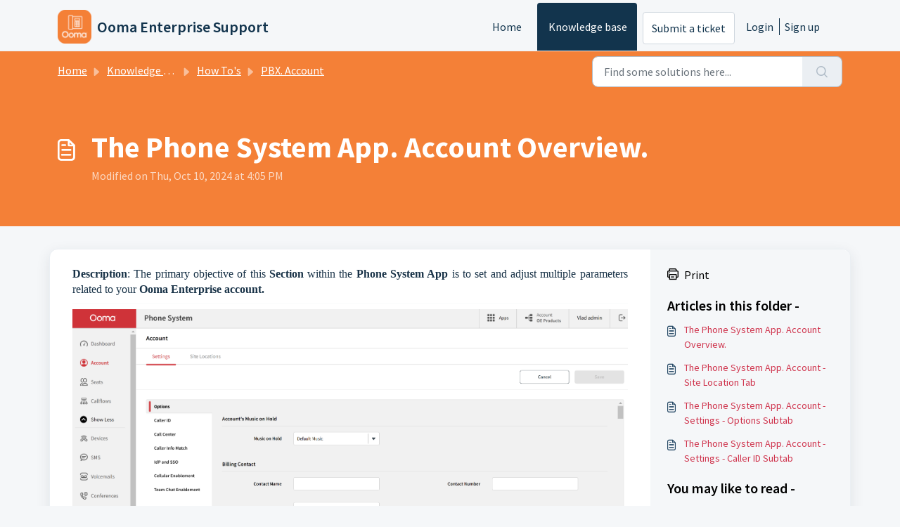

--- FILE ---
content_type: application/javascript
request_url: https://support.oomaenterprise.com/assets/cdn/portal/scripts/bottom.js
body_size: 43654
content:
(window.webpackJsonp=window.webpackJsonp||[]).push([[40],{0:function(e,t,n){"use strict";function r(e,t){var n=Object.keys(e);if(Object.getOwnPropertySymbols){var r=Object.getOwnPropertySymbols(e);t&&(r=r.filter(function(t){return Object.getOwnPropertyDescriptor(e,t).enumerable})),n.push.apply(n,r)}return n}function i(e){for(var t=1;t<arguments.length;t++){var n=null!=arguments[t]?arguments[t]:{};t%2?r(Object(n),!0).forEach(function(t){d()(e,t,n[t])}):Object.getOwnPropertyDescriptors?Object.defineProperties(e,Object.getOwnPropertyDescriptors(n)):r(Object(n)).forEach(function(t){Object.defineProperty(e,t,Object.getOwnPropertyDescriptor(n,t))})}return e}function a(e){"loading"!==document.readyState?e():document.addEventListener("DOMContentLoaded",e)}function o(){var e,t=navigator,n=t.userAgent;return n.match(/chrome|chromium|crios/i)?e="chrome":n.match(/firefox|fxios/i)?e="firefox":n.match(/safari/i)?e="safari":n.match(/opr\//i)?e="opera":n.match(/edg/i)&&(e="edge"),e}function s(e){var t=arguments.length>1&&void 0!==arguments[1]?arguments[1]:"/support/",n=new URL(window.location.href).pathname,r=n.split(t)[0];return r?"".concat(r).concat(e):e}function u(e,t,n){var r=e.hasAttribute("disabled"),i=JSON.stringify(t)!==JSON.stringify(n);i?r&&e.removeAttribute("disabled"):!r&&e.setAttribute("disabled",!0)}n.d(t,"i",function(){return a}),n.d(t,"d",function(){return y}),n.d(t,"p",function(){return g}),n.d(t,"w",function(){return w}),n.d(t,"r",function(){return k}),n.d(t,"M",function(){return x}),n.d(t,"K",function(){return T}),n.d(t,"t",function(){return E}),n.d(t,"I",function(){return S}),n.d(t,"F",function(){return O}),n.d(t,"b",function(){return _}),n.d(t,"k",function(){return j}),n.d(t,"f",function(){return C}),n.d(t,"O",function(){return L}),n.d(t,"A",function(){return A}),n.d(t,"o",function(){return q}),n.d(t,"x",function(){return P}),n.d(t,"D",function(){return m}),n.d(t,"C",function(){return v}),n.d(t,"m",function(){return I}),n.d(t,"J",function(){return N}),n.d(t,"B",function(){return D}),n.d(t,"n",function(){return M}),n.d(t,"e",function(){return R}),n.d(t,"l",function(){return F}),n.d(t,"j",function(){return H}),n.d(t,"c",function(){return B}),n.d(t,"z",function(){return z}),n.d(t,"h",function(){return W}),n.d(t,"N",function(){return V}),n.d(t,"L",function(){return u}),n.d(t,"q",function(){return $}),n.d(t,"s",function(){return U}),n.d(t,"E",function(){return J}),n.d(t,"a",function(){return o}),n.d(t,"y",function(){return s}),n.d(t,"u",function(){return Y}),n.d(t,"g",function(){return Q}),n.d(t,"H",function(){return G}),n.d(t,"v",function(){return Z}),n.d(t,"G",function(){return ee});var c=n(1),l=n.n(c),f=n(9),d=n.n(f),p=n(16),h=n(2),m=function(e){var t=document.createElement("div");return t.textContent=e,t.innerHTML.replace(/"/g,"&quot;")},v=function(e){try{return encodeURIComponent(e)}catch(t){return e}},g=function(){return window.localStorage.getItem("recentSearches")?JSON.parse(window.localStorage.getItem("recentSearches")):[]},y=function(){localStorage.setItem("recentSearches","")},b=function(){return window.store.currentLocale||window.store.defaultLocale},w=function(){var e=document.querySelector(".fw-recent-searches"),t=g();e.innerHTML=t.map(function(e){return'<li><a class="ps-32 line-clamp-2" href="/'.concat(b(),"/support/search?term=").concat(v(e),'">').concat(m(e),"</a></li>")}).join("")},k=function(e,t){return e&&e.classList.contains(t)},x=function(e){var t=[].concat(e);t.forEach(function(e){e&&e.classList.toggle("d-none")})},T=function(e){var t=arguments.length>1&&void 0!==arguments[1]?arguments[1]:"primary",n=[].concat(e);n.forEach(function(e){k(e,"btn-".concat(t))?e.classList.replace("btn-".concat(t),"btn-outline-".concat(t)):e.classList.replace("btn-outline-".concat(t),"btn-".concat(t))})},E=function(e){var t=[].concat(e);t.forEach(function(e){e&&!e.classList.contains("d-none")&&e.classList.add("d-none")})},S=function(e){var t=[].concat(e);t.forEach(function(e){e&&e.classList.contains("d-none")&&e.classList.remove("d-none")})},O=function(e,t){Object.keys(t).forEach(function(n){e.setAttribute(n,t[n])})},_=function(e){var t=document.createElement("input");O(t,{type:"hidden",name:"authenticity_token",value:window.csrfToken}),e.appendChild(t)},j=function(e,t){return fetch(e,i(i({},t),{},{headers:{"X-CSRF-Token":window.csrfToken}}))},C=function(e){var t=arguments.length>1&&void 0!==arguments[1]?arguments[1]:300,n=null;return function(){for(var r=arguments.length,i=new Array(r),a=0;r>a;a++)i[a]=arguments[a];clearTimeout(n),n=setTimeout(function(){e.apply(void 0,i)},t)}},L=function(e,t){e&&e.addEventListener("change",function(e){var t={};t[e.target.id]=e.target.value,Object(h.d)(e.target,Object(h.a)(e.target),t)}),t&&EventManager.on("click",t,function(){return e.dataset.formChanged=!1,Object(h.c)(e,Object(h.b)(e))?Promise.resolve():Promise.reject()})},A=function(e){[].concat(l()(e.querySelectorAll(".form-group .form-control")),l()(e.querySelectorAll(".form-group .form-check-input"))).forEach(function(e){k(e,"invalid")&&(e.classList.remove("invalid"),"checkbox"===e.type?(e.nextElementSibling.nextElementSibling.classList.remove("d-block"),e.nextElementSibling.nextElementSibling.classList.add("d-none")):(e.nextElementSibling.classList.remove("d-block"),e.nextElementSibling.classList.add("d-none")))})},q=function(e){return e.charCode?e.charCode:e.keyCode?e.keyCode:e.which?e.which:0},P=function(e){var t=q(e);return t>=48&&57>=t||t>=65&&90>=t||t>=96&&105>=t||8===t||32===t?!0:!1},N=function(e,t){return sessionStorage.setItem(e,JSON.stringify(t))},I=function(e){return sessionStorage.getItem(e)?JSON.parse(sessionStorage.getItem(e)):void 0},D=function(e){return sessionStorage.removeItem(e)},M=function(e){var t=["Bytes","KB","MB","GB","TB"];if(!e)return"0 Byte";var n=parseInt(Math.floor(Math.log(e)/Math.log(1024)));return"".concat(Math.round(e/Math.pow(1024,n),2)," ").concat(t[n])},R=function(e){return e.replace(/[A-Z]/g,function(e,t){return(0!==t?"-":"")+e.toLowerCase()})},F=function(e,t){for(var n=arguments.length>2&&void 0!==arguments[2]?arguments[2]:null;e&&e.tagName!==t.toUpperCase();){if(n&&e.tagName===n)return null;e=e.parentElement}return e},H={email:{presence:!0,email:!0}},B=50,z=function(){var e=arguments.length>0&&void 0!==arguments[0]?arguments[0]:[],t={},n=new URLSearchParams(document.location.search);return n.forEach(function(n,r){var i=decodeURIComponent(n);e.includes(r)||(r in t?t[r].push(i):t[r]=[i])}),t},W=function(e){return JSON.parse(JSON.stringify(e))},V=function(e){if(window.history.replaceState){var t="".concat(window.location.protocol,"//").concat(window.location.host).concat(window.location.pathname,"?").concat(e);window.history.replaceState({path:t},"",t)}},$=function(e){return"choicesInstance"in e},U=function(e){return"_flatpickr"in e},J=function(e){return e.offsetHeight+e.scrollTop>=e.scrollHeight},X=function(e,t){var n=e.getAttribute("aria-describedby");n&&!t.getAttribute("aria-describedby")&&t.setAttribute("aria-describedby",n)},Y=function(e){var t=window.I18n.t("portal_js_translations.flatpickr_translations")||{},n=window.I18n.t("portal_js_translations.flatpickr_translations_fix")||{},r=n.weekdays,a=i(i({},t),{},{weekdays:r}),o={altInput:!0,altInputClass:"form-control alt-flatpickr-input",altFormat:"j M, Y",dateFormat:"Y-m-d",locale:a,onReady:function(e,t,n){n.altInput&&n.input&&X(n.input,n.altInput)}};e.querySelectorAll('input[type="date"]').forEach(function(e){Object(p.a)(e,o)})},Q=function(e){try{var t=e?String(e):"";return t.replace(/&lt;?/g,"<").replace(/&gt;?/g,">")}catch(n){return e}},G=function(e){var t,n,r,i,a,o,s;if(null!==e&&void 0!==e&&null!==(t=e.defaults)&&void 0!==t&&t.options){null!==(n=window)&&void 0!==n&&null!==(r=n.store)&&void 0!==r&&null!==(i=r.portalLaunchParty)&&void 0!==i&&i.enableStrictSearch&&(e.defaults.options.searchFields=["label"],e.defaults.options.fuseOptions={threshold:.1,ignoreLocation:!0,distance:1e3});var u=null===(a=window)||void 0===a?void 0:null===(o=a.store)||void 0===o?void 0:null===(s=o.portalLaunchParty)||void 0===s?void 0:s.homepageNavAccessibilityEnabled,c=document.getElementById("navbarContent");u&&c&&c.classList.add("home_nav_accessibility_lp")}},K=["notice","warning","error"],Z=function(){setTimeout(function(){K.forEach(function(e){var t=document.querySelector("#".concat(e,".alert"));t&&t.focus()})},500)},ee=function(e){var t=e.containerOuter.element,n=t.closest(".form-group");if(n){var r=n.querySelector("div.invalid-feedback"),i=r&&r.id;i&&!t.getAttribute("aria-describedby")&&t.setAttribute("aria-describedby",i)}}},166:function(e,t,n){!function(t,n){var r=n(t,t.document,Date);t.lazySizes=r,e.exports&&(e.exports=r)}("undefined"!=typeof window?window:{},function(e,t,n){"use strict";var r,i;if(function(){var t,n={lazyClass:"lazyload",loadedClass:"lazyloaded",loadingClass:"lazyloading",preloadClass:"lazypreload",errorClass:"lazyerror",autosizesClass:"lazyautosizes",fastLoadedClass:"ls-is-cached",iframeLoadMode:0,srcAttr:"data-src",srcsetAttr:"data-srcset",sizesAttr:"data-sizes",minSize:40,customMedia:{},init:!0,expFactor:1.5,hFac:.8,loadMode:2,loadHidden:!0,ricTimeout:0,throttleDelay:125};i=e.lazySizesConfig||e.lazysizesConfig||{};for(t in n)t in i||(i[t]=n[t])}(),!t||!t.getElementsByClassName)return{init:function(){},cfg:i,noSupport:!0};var a=t.documentElement,o=e.HTMLPictureElement,s="addEventListener",u="getAttribute",c=e[s].bind(e),l=e.setTimeout,f=e.requestAnimationFrame||l,d=e.requestIdleCallback,p=/^picture$/i,h=["load","error","lazyincluded","_lazyloaded"],m={},v=Array.prototype.forEach,g=function(e,t){return m[t]||(m[t]=new RegExp("(\\s|^)"+t+"(\\s|$)")),m[t].test(e[u]("class")||"")&&m[t]},y=function(e,t){g(e,t)||e.setAttribute("class",(e[u]("class")||"").trim()+" "+t)},b=function(e,t){var n;(n=g(e,t))&&e.setAttribute("class",(e[u]("class")||"").replace(n," "))},w=function(e,t,n){var r=n?s:"removeEventListener";n&&w(e,t),h.forEach(function(n){e[r](n,t)})},k=function(e,n,i,a,o){var s=t.createEvent("Event");return i||(i={}),i.instance=r,s.initEvent(n,!a,!o),s.detail=i,e.dispatchEvent(s),s},x=function(t,n){var r;!o&&(r=e.picturefill||i.pf)?(n&&n.src&&!t[u]("srcset")&&t.setAttribute("srcset",n.src),r({reevaluate:!0,elements:[t]})):n&&n.src&&(t.src=n.src)},T=function(e,t){return(getComputedStyle(e,null)||{})[t]},E=function(e,t,n){for(n=n||e.offsetWidth;n<i.minSize&&t&&!e._lazysizesWidth;)n=t.offsetWidth,t=t.parentNode;return n},S=function(){var e,n,r=[],i=[],a=r,o=function(){var t=a;for(a=r.length?i:r,e=!0,n=!1;t.length;)t.shift()();e=!1},s=function(r,i){e&&!i?r.apply(this,arguments):(a.push(r),n||(n=!0,(t.hidden?l:f)(o)))};return s._lsFlush=o,s}(),O=function(e,t){return t?function(){S(e)}:function(){var t=this,n=arguments;S(function(){e.apply(t,n)})}},_=function(e){var t,r=0,a=i.throttleDelay,o=i.ricTimeout,s=function(){t=!1,r=n.now(),e()},u=d&&o>49?function(){d(s,{timeout:o}),o!==i.ricTimeout&&(o=i.ricTimeout)}:O(function(){l(s)},!0);return function(e){var i;(e=e===!0)&&(o=33),t||(t=!0,i=a-(n.now()-r),0>i&&(i=0),e||9>i?u():l(u,i))}},j=function(e){var t,r,i=99,a=function(){t=null,e()},o=function(){var e=n.now()-r;i>e?l(o,i-e):(d||a)(a)};return function(){r=n.now(),t||(t=l(o,i))}},C=function(){var o,d,h,m,E,C,A,q,P,N,I,D,M=/^img$/i,R=/^iframe$/i,F="onscroll"in e&&!/(gle|ing)bot/.test(navigator.userAgent),H=0,B=0,z=0,W=-1,V=function(e){z--,(!e||0>z||!e.target)&&(z=0)},$=function(e){return null==D&&(D="hidden"==T(t.body,"visibility")),D||!("hidden"==T(e.parentNode,"visibility")&&"hidden"==T(e,"visibility"))},U=function(e,n){var r,i=e,o=$(e);for(q-=n,I+=n,P-=n,N+=n;o&&(i=i.offsetParent)&&i!=t.body&&i!=a;)o=(T(i,"opacity")||1)>0,o&&"visible"!=T(i,"overflow")&&(r=i.getBoundingClientRect(),o=N>r.left&&P<r.right&&I>r.top-1&&q<r.bottom+1);return o},J=function(){var e,n,s,c,l,f,p,h,v,g,y,b,w=r.elements;if((m=i.loadMode)&&8>z&&(e=w.length)){for(n=0,W++;e>n;n++)if(w[n]&&!w[n]._lazyRace)if(!F||r.prematureUnveil&&r.prematureUnveil(w[n]))te(w[n]);else if((h=w[n][u]("data-expand"))&&(f=1*h)||(f=B),g||(g=!i.expand||i.expand<1?a.clientHeight>500&&a.clientWidth>500?500:370:i.expand,r._defEx=g,y=g*i.expFactor,b=i.hFac,D=null,y>B&&1>z&&W>2&&m>2&&!t.hidden?(B=y,W=0):B=m>1&&W>1&&6>z?g:H),v!==f&&(C=innerWidth+f*b,A=innerHeight+f,p=-1*f,v=f),s=w[n].getBoundingClientRect(),(I=s.bottom)>=p&&(q=s.top)<=A&&(N=s.right)>=p*b&&(P=s.left)<=C&&(I||N||P||q)&&(i.loadHidden||$(w[n]))&&(d&&3>z&&!h&&(3>m||4>W)||U(w[n],f))){if(te(w[n]),l=!0,z>9)break}else!l&&d&&!c&&4>z&&4>W&&m>2&&(o[0]||i.preloadAfterLoad)&&(o[0]||!h&&(I||N||P||q||"auto"!=w[n][u](i.sizesAttr)))&&(c=o[0]||w[n]);c&&!l&&te(c)}},X=_(J),Y=function(e){var t=e.target;return t._lazyCache?void delete t._lazyCache:(V(e),y(t,i.loadedClass),b(t,i.loadingClass),w(t,G),void k(t,"lazyloaded"))},Q=O(Y),G=function(e){Q({target:e.target})},K=function(e,t){var n=e.getAttribute("data-load-mode")||i.iframeLoadMode;0==n?e.contentWindow.location.replace(t):1==n&&(e.src=t)},Z=function(e){var t,n=e[u](i.srcsetAttr);(t=i.customMedia[e[u]("data-media")||e[u]("media")])&&e.setAttribute("media",t),n&&e.setAttribute("srcset",n)},ee=O(function(e,t,n,r,a){var o,s,c,f,d,m;(d=k(e,"lazybeforeunveil",t)).defaultPrevented||(r&&(n?y(e,i.autosizesClass):e.setAttribute("sizes",r)),s=e[u](i.srcsetAttr),o=e[u](i.srcAttr),a&&(c=e.parentNode,f=c&&p.test(c.nodeName||"")),m=t.firesLoad||"src"in e&&(s||o||f),d={target:e},y(e,i.loadingClass),m&&(clearTimeout(h),h=l(V,2500),w(e,G,!0)),f&&v.call(c.getElementsByTagName("source"),Z),s?e.setAttribute("srcset",s):o&&!f&&(R.test(e.nodeName)?K(e,o):e.src=o),a&&(s||f)&&x(e,{src:o})),e._lazyRace&&delete e._lazyRace,b(e,i.lazyClass),S(function(){var t=e.complete&&e.naturalWidth>1;(!m||t)&&(t&&y(e,i.fastLoadedClass),Y(d),e._lazyCache=!0,l(function(){"_lazyCache"in e&&delete e._lazyCache},9)),"lazy"==e.loading&&z--},!0)}),te=function(e){if(!e._lazyRace){var t,n=M.test(e.nodeName),r=n&&(e[u](i.sizesAttr)||e[u]("sizes")),a="auto"==r;(!a&&d||!n||!e[u]("src")&&!e.srcset||e.complete||g(e,i.errorClass)||!g(e,i.lazyClass))&&(t=k(e,"lazyunveilread").detail,a&&L.updateElem(e,!0,e.offsetWidth),e._lazyRace=!0,z++,ee(e,t,a,r,n))}},ne=j(function(){i.loadMode=3,X()}),re=function(){3==i.loadMode&&(i.loadMode=2),ne()},ie=function(){if(!d){if(n.now()-E<999)return void l(ie,999);d=!0,i.loadMode=3,X(),c("scroll",re,!0)}};return{_:function(){E=n.now(),r.elements=t.getElementsByClassName(i.lazyClass),o=t.getElementsByClassName(i.lazyClass+" "+i.preloadClass),c("scroll",X,!0),c("resize",X,!0),c("pageshow",function(e){if(e.persisted){var n=t.querySelectorAll("."+i.loadingClass);n.length&&n.forEach&&f(function(){n.forEach(function(e){e.complete&&te(e)})})}}),e.MutationObserver?new MutationObserver(X).observe(a,{childList:!0,subtree:!0,attributes:!0}):(a[s]("DOMNodeInserted",X,!0),a[s]("DOMAttrModified",X,!0),setInterval(X,999)),c("hashchange",X,!0),["focus","mouseover","click","load","transitionend","animationend"].forEach(function(e){t[s](e,X,!0)}),/d$|^c/.test(t.readyState)?ie():(c("load",ie),t[s]("DOMContentLoaded",X),l(ie,2e4)),r.elements.length?(J(),S._lsFlush()):X()},checkElems:X,unveil:te,_aLSL:re}}(),L=function(){var e,n=O(function(e,t,n,r){var i,a,o;if(e._lazysizesWidth=r,r+="px",e.setAttribute("sizes",r),p.test(t.nodeName||""))for(i=t.getElementsByTagName("source"),a=0,o=i.length;o>a;a++)i[a].setAttribute("sizes",r);n.detail.dataAttr||x(e,n.detail)}),r=function(e,t,r){var i,a=e.parentNode;a&&(r=E(e,a,r),i=k(e,"lazybeforesizes",{width:r,dataAttr:!!t}),i.defaultPrevented||(r=i.detail.width,r&&r!==e._lazysizesWidth&&n(e,a,i,r)))},a=function(){var t,n=e.length;if(n)for(t=0;n>t;t++)r(e[t])},o=j(a);return{_:function(){e=t.getElementsByClassName(i.autosizesClass),c("resize",o)},checkElems:o,updateElem:r}}(),A=function(){!A.i&&t.getElementsByClassName&&(A.i=!0,L._(),C._())};return l(function(){i.init&&A()}),r={cfg:i,autoSizer:L,loader:C,init:A,uP:x,aC:y,rC:b,hC:g,fire:k,gW:E,rAF:S}})},183:function(e,t,n){var r,i;!function(a){r=[n(184)],i=function(e){return a(e)}.apply(t,r),!(void 0!==i&&(e.exports=i))}(function(e){"use strict";function t(e){void 0===e&&(e=window.navigator.userAgent),e=e.toLowerCase();var t=/(edge)\/([\w.]+)/.exec(e)||/(opr)[\/]([\w.]+)/.exec(e)||/(chrome)[ \/]([\w.]+)/.exec(e)||/(iemobile)[\/]([\w.]+)/.exec(e)||/(version)(applewebkit)[ \/]([\w.]+).*(safari)[ \/]([\w.]+)/.exec(e)||/(webkit)[ \/]([\w.]+).*(version)[ \/]([\w.]+).*(safari)[ \/]([\w.]+)/.exec(e)||/(webkit)[ \/]([\w.]+)/.exec(e)||/(opera)(?:.*version|)[ \/]([\w.]+)/.exec(e)||/(msie) ([\w.]+)/.exec(e)||e.indexOf("trident")>=0&&/(rv)(?::| )([\w.]+)/.exec(e)||e.indexOf("compatible")<0&&/(mozilla)(?:.*? rv:([\w.]+)|)/.exec(e)||[],n=/(ipad)/.exec(e)||/(ipod)/.exec(e)||/(windows phone)/.exec(e)||/(iphone)/.exec(e)||/(kindle)/.exec(e)||/(silk)/.exec(e)||/(android)/.exec(e)||/(win)/.exec(e)||/(mac)/.exec(e)||/(linux)/.exec(e)||/(cros)/.exec(e)||/(playbook)/.exec(e)||/(bb)/.exec(e)||/(blackberry)/.exec(e)||[],r={},i={browser:t[5]||t[3]||t[1]||"",version:t[2]||t[4]||"0",versionNumber:t[4]||t[2]||"0",platform:n[0]||""};if(i.browser&&(r[i.browser]=!0,r.version=i.version,r.versionNumber=parseInt(i.versionNumber,10)),i.platform&&(r[i.platform]=!0),(r.android||r.bb||r.blackberry||r.ipad||r.iphone||r.ipod||r.kindle||r.playbook||r.silk||r["windows phone"])&&(r.mobile=!0),(r.cros||r.mac||r.linux||r.win)&&(r.desktop=!0),(r.chrome||r.opr||r.safari)&&(r.webkit=!0),r.rv||r.iemobile){var a="msie";i.browser=a,r[a]=!0}if(r.edge){delete r.edge;var o="msedge";i.browser=o,r[o]=!0}if(r.safari&&r.blackberry){var s="blackberry";i.browser=s,r[s]=!0}if(r.safari&&r.playbook){var u="playbook";i.browser=u,r[u]=!0}if(r.bb){var c="blackberry";i.browser=c,r[c]=!0}if(r.opr){var l="opera";i.browser=l,r[l]=!0}if(r.safari&&r.android){var f="android";i.browser=f,r[f]=!0}if(r.safari&&r.kindle){var d="kindle";i.browser=d,r[d]=!0}if(r.safari&&r.silk){var p="silk";i.browser=p,r[p]=!0}return r.name=i.browser,r.platform=i.platform,r}return window.jQBrowser=t(window.navigator.userAgent),window.jQBrowser.uaMatch=t,e&&(e.browser=window.jQBrowser),window.jQBrowser})},184:function(e,t,n){var r=n(185),i=n(186),a=i;"undefined"==typeof a.jQuery&&(a.jQuery=r),e.exports=r},185:function(e,t,n){var r,i;!function(t,n){"use strict";"object"==typeof e.exports?e.exports=t.document?n(t,!0):function(e){if(!e.document)throw new Error("jQuery requires a window with a document");return n(e)}:n(t)}("undefined"!=typeof window?window:this,function(n,a){"use strict";function o(e,t,n){n=n||Se;var r,i,a=n.createElement("script");if(a.text=e,t)for(r in Oe)i=t[r]||t.getAttribute&&t.getAttribute(r),i&&a.setAttribute(r,i);n.head.appendChild(a).parentNode.removeChild(a)}function s(e){return null==e?e+"":"object"==typeof e||"function"==typeof e?ge[ye.call(e)]||"object":typeof e}function u(e){var t=!!e&&"length"in e&&e.length,n=s(e);return Te(e)||Ee(e)?!1:"array"===n||0===t||"number"==typeof t&&t>0&&t-1 in e}function c(e,t){return e.nodeName&&e.nodeName.toLowerCase()===t.toLowerCase()}function l(e,t,n){return Te(t)?je.grep(e,function(e,r){return!!t.call(e,r,e)!==n}):t.nodeType?je.grep(e,function(e){return e===t!==n}):"string"!=typeof t?je.grep(e,function(e){return ve.call(t,e)>-1!==n}):je.filter(t,e,n)}function f(e,t){for(;(e=e[t])&&1!==e.nodeType;);return e}function d(e){var t={};return je.each(e.match(Fe)||[],function(e,n){t[n]=!0}),t}function p(e){return e}function h(e){throw e}function m(e,t,n,r){var i;try{e&&Te(i=e.promise)?i.call(e).done(t).fail(n):e&&Te(i=e.then)?i.call(e,t,n):t.apply(void 0,[e].slice(r))}catch(e){n.apply(void 0,[e])}}function v(){Se.removeEventListener("DOMContentLoaded",v),n.removeEventListener("load",v),je.ready()}function g(e,t){return t.toUpperCase()}function y(e){return e.replace(We,"ms-").replace(Ve,g)}function b(){this.expando=je.expando+b.uid++}function w(e){return"true"===e?!0:"false"===e?!1:"null"===e?null:e===+e+""?+e:Xe.test(e)?JSON.parse(e):e}function k(e,t,n){var r;if(void 0===n&&1===e.nodeType)if(r="data-"+t.replace(Ye,"-$&").toLowerCase(),n=e.getAttribute(r),"string"==typeof n){try{n=w(n)}catch(i){}Je.set(e,t,n)}else n=void 0;return n}function x(e,t,n,r){var i,a,o=20,s=r?function(){return r.cur()}:function(){return je.css(e,t,"")},u=s(),c=n&&n[3]||(je.cssNumber[t]?"":"px"),l=e.nodeType&&(je.cssNumber[t]||"px"!==c&&+u)&&Ge.exec(je.css(e,t));if(l&&l[3]!==c){for(u/=2,c=c||l[3],l=+u||1;o--;)je.style(e,t,l+c),(1-a)*(1-(a=s()/u||.5))<=0&&(o=0),l/=a;l=2*l,je.style(e,t,l+c),n=n||[]}return n&&(l=+l||+u||0,i=n[1]?l+(n[1]+1)*n[2]:+n[2],r&&(r.unit=c,r.start=l,r.end=i)),i}function T(e){var t,n=e.ownerDocument,r=e.nodeName,i=rt[r];return i?i:(t=n.body.appendChild(n.createElement(r)),i=je.css(t,"display"),t.parentNode.removeChild(t),"none"===i&&(i="block"),rt[r]=i,i)}function E(e,t){for(var n,r,i=[],a=0,o=e.length;o>a;a++)r=e[a],r.style&&(n=r.style.display,t?("none"===n&&(i[a]=Ue.get(r,"display")||null,i[a]||(r.style.display="")),""===r.style.display&&nt(r)&&(i[a]=T(r))):"none"!==n&&(i[a]="none",Ue.set(r,"display",n)));for(a=0;o>a;a++)null!=i[a]&&(e[a].style.display=i[a]);return e}function S(e,t){var n;return n="undefined"!=typeof e.getElementsByTagName?e.getElementsByTagName(t||"*"):"undefined"!=typeof e.querySelectorAll?e.querySelectorAll(t||"*"):[],void 0===t||t&&c(e,t)?je.merge([e],n):n}function O(e,t){for(var n=0,r=e.length;r>n;n++)Ue.set(e[n],"globalEval",!t||Ue.get(t[n],"globalEval"))}function _(e,t,n,r,i){for(var a,o,u,c,l,f,d=t.createDocumentFragment(),p=[],h=0,m=e.length;m>h;h++)if(a=e[h],a||0===a)if("object"===s(a))je.merge(p,a.nodeType?[a]:a);else if(ut.test(a)){for(o=o||d.appendChild(t.createElement("div")),u=(at.exec(a)||["",""])[1].toLowerCase(),c=st[u]||st._default,o.innerHTML=c[1]+je.htmlPrefilter(a)+c[2],f=c[0];f--;)o=o.lastChild;je.merge(p,o.childNodes),o=d.firstChild,o.textContent=""}else p.push(t.createTextNode(a));for(d.textContent="",h=0;a=p[h++];)if(r&&je.inArray(a,r)>-1)i&&i.push(a);else if(l=et(a),o=S(d.appendChild(a),"script"),l&&O(o),n)for(f=0;a=o[f++];)ot.test(a.type||"")&&n.push(a);return d}function j(){return!0}function C(){return!1}function L(e,t){return e===A()==("focus"===t)}function A(){try{return Se.activeElement}catch(e){}}function q(e,t,n,r,i,a){var o,s;if("object"==typeof t){"string"!=typeof n&&(r=r||n,n=void 0);for(s in t)q(e,s,n,r,t[s],a);return e}if(null==r&&null==i?(i=n,r=n=void 0):null==i&&("string"==typeof n?(i=r,r=void 0):(i=r,r=n,n=void 0)),i===!1)i=C;else if(!i)return e;return 1===a&&(o=i,i=function(e){return je().off(e),o.apply(this,arguments)},i.guid=o.guid||(o.guid=je.guid++)),e.each(function(){je.event.add(this,t,i,r,n)})}function P(e,t,n){return n?(Ue.set(e,t,!1),void je.event.add(e,t,{namespace:!1,handler:function(e){var r,i,a=Ue.get(this,t);if(1&e.isTrigger&&this[t]){if(a.length)(je.event.special[t]||{}).delegateType&&e.stopPropagation();else if(a=pe.call(arguments),Ue.set(this,t,a),r=n(this,t),this[t](),i=Ue.get(this,t),a!==i||r?Ue.set(this,t,!1):i={},a!==i)return e.stopImmediatePropagation(),e.preventDefault(),i&&i.value}else a.length&&(Ue.set(this,t,{value:je.event.trigger(je.extend(a[0],je.Event.prototype),a.slice(1),this)}),e.stopImmediatePropagation())}})):void(void 0===Ue.get(e,t)&&je.event.add(e,t,j))}function N(e,t){return c(e,"table")&&c(11!==t.nodeType?t:t.firstChild,"tr")?je(e).children("tbody")[0]||e:e}function I(e){return e.type=(null!==e.getAttribute("type"))+"/"+e.type,e}function D(e){return"true/"===(e.type||"").slice(0,5)?e.type=e.type.slice(5):e.removeAttribute("type"),e}function M(e,t){var n,r,i,a,o,s,u;if(1===t.nodeType){if(Ue.hasData(e)&&(a=Ue.get(e),u=a.events)){Ue.remove(t,"handle events");for(i in u)for(n=0,r=u[i].length;r>n;n++)je.event.add(t,i,u[i][n])}Je.hasData(e)&&(o=Je.access(e),s=je.extend({},o),Je.set(t,s))}}function R(e,t){var n=t.nodeName.toLowerCase();"input"===n&&it.test(e.type)?t.checked=e.checked:("input"===n||"textarea"===n)&&(t.defaultValue=e.defaultValue)}function F(e,t,n,r){t=he(t);var i,a,s,u,c,l,f=0,d=e.length,p=d-1,h=t[0],m=Te(h);if(m||d>1&&"string"==typeof h&&!xe.checkClone&&ft.test(h))return e.each(function(i){var a=e.eq(i);m&&(t[0]=h.call(this,i,a.html())),F(a,t,n,r)});if(d&&(i=_(t,e[0].ownerDocument,!1,e,r),a=i.firstChild,1===i.childNodes.length&&(i=a),a||r)){for(s=je.map(S(i,"script"),I),u=s.length;d>f;f++)c=i,f!==p&&(c=je.clone(c,!0,!0),u&&je.merge(s,S(c,"script"))),n.call(e[f],c,f);if(u)for(l=s[s.length-1].ownerDocument,je.map(s,D),f=0;u>f;f++)c=s[f],ot.test(c.type||"")&&!Ue.access(c,"globalEval")&&je.contains(l,c)&&(c.src&&"module"!==(c.type||"").toLowerCase()?je._evalUrl&&!c.noModule&&je._evalUrl(c.src,{nonce:c.nonce||c.getAttribute("nonce")},l):o(c.textContent.replace(dt,""),c,l))}return e}function H(e,t,n){for(var r,i=t?je.filter(t,e):e,a=0;null!=(r=i[a]);a++)n||1!==r.nodeType||je.cleanData(S(r)),r.parentNode&&(n&&et(r)&&O(S(r,"script")),r.parentNode.removeChild(r));return e}function B(e,t,n){var r,i,a,o,s=e.style;return n=n||ht(e),n&&(o=n.getPropertyValue(t)||n[t],""!==o||et(e)||(o=je.style(e,t)),!xe.pixelBoxStyles()&&pt.test(o)&&vt.test(t)&&(r=s.width,i=s.minWidth,a=s.maxWidth,s.minWidth=s.maxWidth=s.width=o,o=n.width,s.width=r,s.minWidth=i,s.maxWidth=a)),void 0!==o?o+"":o}function z(e,t){return{get:function(){return e()?void delete this.get:(this.get=t).apply(this,arguments)}}}function W(e){for(var t=e[0].toUpperCase()+e.slice(1),n=gt.length;n--;)if(e=gt[n]+t,e in yt)return e}function V(e){var t=je.cssProps[e]||bt[e];return t?t:e in yt?e:bt[e]=W(e)||e}function $(e,t,n){var r=Ge.exec(t);return r?Math.max(0,r[2]-(n||0))+(r[3]||"px"):t}function U(e,t,n,r,i,a){var o="width"===t?1:0,s=0,u=0;if(n===(r?"border":"content"))return 0;for(;4>o;o+=2)"margin"===n&&(u+=je.css(e,n+Ke[o],!0,i)),r?("content"===n&&(u-=je.css(e,"padding"+Ke[o],!0,i)),"margin"!==n&&(u-=je.css(e,"border"+Ke[o]+"Width",!0,i))):(u+=je.css(e,"padding"+Ke[o],!0,i),"padding"!==n?u+=je.css(e,"border"+Ke[o]+"Width",!0,i):s+=je.css(e,"border"+Ke[o]+"Width",!0,i));return!r&&a>=0&&(u+=Math.max(0,Math.ceil(e["offset"+t[0].toUpperCase()+t.slice(1)]-a-u-s-.5))||0),u}function J(e,t,n){var r=ht(e),i=!xe.boxSizingReliable()||n,a=i&&"border-box"===je.css(e,"boxSizing",!1,r),o=a,s=B(e,t,r),u="offset"+t[0].toUpperCase()+t.slice(1);if(pt.test(s)){if(!n)return s;s="auto"}return(!xe.boxSizingReliable()&&a||!xe.reliableTrDimensions()&&c(e,"tr")||"auto"===s||!parseFloat(s)&&"inline"===je.css(e,"display",!1,r))&&e.getClientRects().length&&(a="border-box"===je.css(e,"boxSizing",!1,r),o=u in e,o&&(s=e[u])),s=parseFloat(s)||0,s+U(e,t,n||(a?"border":"content"),o,r,s)+"px"}function X(e,t,n,r,i){return new X.prototype.init(e,t,n,r,i)}function Y(){St&&(Se.hidden===!1&&n.requestAnimationFrame?n.requestAnimationFrame(Y):n.setTimeout(Y,je.fx.interval),je.fx.tick())}function Q(){return n.setTimeout(function(){Et=void 0}),Et=Date.now()}function G(e,t){var n,r=0,i={height:e};for(t=t?1:0;4>r;r+=2-t)n=Ke[r],i["margin"+n]=i["padding"+n]=e;return t&&(i.opacity=i.width=e),i}function K(e,t,n){for(var r,i=(te.tweeners[t]||[]).concat(te.tweeners["*"]),a=0,o=i.length;o>a;a++)if(r=i[a].call(n,t,e))return r}function Z(e,t,n){var r,i,a,o,s,u,c,l,f="width"in t||"height"in t,d=this,p={},h=e.style,m=e.nodeType&&nt(e),v=Ue.get(e,"fxshow");n.queue||(o=je._queueHooks(e,"fx"),null==o.unqueued&&(o.unqueued=0,s=o.empty.fire,o.empty.fire=function(){o.unqueued||s()}),o.unqueued++,d.always(function(){d.always(function(){o.unqueued--,je.queue(e,"fx").length||o.empty.fire()})}));for(r in t)if(i=t[r],Ot.test(i)){if(delete t[r],a=a||"toggle"===i,i===(m?"hide":"show")){if("show"!==i||!v||void 0===v[r])continue;m=!0}p[r]=v&&v[r]||je.style(e,r)}if(u=!je.isEmptyObject(t),u||!je.isEmptyObject(p)){f&&1===e.nodeType&&(n.overflow=[h.overflow,h.overflowX,h.overflowY],c=v&&v.display,null==c&&(c=Ue.get(e,"display")),l=je.css(e,"display"),"none"===l&&(c?l=c:(E([e],!0),c=e.style.display||c,l=je.css(e,"display"),E([e]))),("inline"===l||"inline-block"===l&&null!=c)&&"none"===je.css(e,"float")&&(u||(d.done(function(){h.display=c}),null==c&&(l=h.display,c="none"===l?"":l)),h.display="inline-block")),n.overflow&&(h.overflow="hidden",d.always(function(){h.overflow=n.overflow[0],h.overflowX=n.overflow[1],h.overflowY=n.overflow[2]})),u=!1;for(r in p)u||(v?"hidden"in v&&(m=v.hidden):v=Ue.access(e,"fxshow",{display:c}),a&&(v.hidden=!m),m&&E([e],!0),d.done(function(){m||E([e]),Ue.remove(e,"fxshow");for(r in p)je.style(e,r,p[r])})),u=K(m?v[r]:0,r,d),r in v||(v[r]=u.start,m&&(u.end=u.start,u.start=0))}}function ee(e,t){var n,r,i,a,o;for(n in e)if(r=y(n),i=t[r],a=e[n],Array.isArray(a)&&(i=a[1],a=e[n]=a[0]),n!==r&&(e[r]=a,delete e[n]),o=je.cssHooks[r],o&&"expand"in o){a=o.expand(a),delete e[r];for(n in a)n in e||(e[n]=a[n],t[n]=i)}else t[r]=i}function te(e,t,n){var r,i,a=0,o=te.prefilters.length,s=je.Deferred().always(function(){delete u.elem}),u=function(){if(i)return!1;for(var t=Et||Q(),n=Math.max(0,c.startTime+c.duration-t),r=n/c.duration||0,a=1-r,o=0,u=c.tweens.length;u>o;o++)c.tweens[o].run(a);return s.notifyWith(e,[c,a,n]),1>a&&u?n:(u||s.notifyWith(e,[c,1,0]),s.resolveWith(e,[c]),!1)},c=s.promise({elem:e,props:je.extend({},t),opts:je.extend(!0,{specialEasing:{},easing:je.easing._default},n),originalProperties:t,originalOptions:n,startTime:Et||Q(),duration:n.duration,tweens:[],createTween:function(t,n){var r=je.Tween(e,c.opts,t,n,c.opts.specialEasing[t]||c.opts.easing);return c.tweens.push(r),r},stop:function(t){var n=0,r=t?c.tweens.length:0;if(i)return this;for(i=!0;r>n;n++)c.tweens[n].run(1);return t?(s.notifyWith(e,[c,1,0]),s.resolveWith(e,[c,t])):s.rejectWith(e,[c,t]),this}}),l=c.props;for(ee(l,c.opts.specialEasing);o>a;a++)if(r=te.prefilters[a].call(c,e,l,c.opts))return Te(r.stop)&&(je._queueHooks(c.elem,c.opts.queue).stop=r.stop.bind(r)),r;return je.map(l,K,c),Te(c.opts.start)&&c.opts.start.call(e,c),c.progress(c.opts.progress).done(c.opts.done,c.opts.complete).fail(c.opts.fail).always(c.opts.always),je.fx.timer(je.extend(u,{elem:e,anim:c,queue:c.opts.queue})),c}function ne(e){var t=e.match(Fe)||[];return t.join(" ")}function re(e){return e.getAttribute&&e.getAttribute("class")||""}function ie(e){return Array.isArray(e)?e:"string"==typeof e?e.match(Fe)||[]:[]}function ae(e,t,n,r){var i;if(Array.isArray(t))je.each(t,function(t,i){n||Rt.test(e)?r(e,i):ae(e+"["+("object"==typeof i&&null!=i?t:"")+"]",i,n,r)});else if(n||"object"!==s(t))r(e,t);else for(i in t)ae(e+"["+i+"]",t[i],n,r)}function oe(e){return function(t,n){"string"!=typeof t&&(n=t,t="*");var r,i=0,a=t.toLowerCase().match(Fe)||[];if(Te(n))for(;r=a[i++];)"+"===r[0]?(r=r.slice(1)||"*",(e[r]=e[r]||[]).unshift(n)):(e[r]=e[r]||[]).push(n)}}function se(e,t,n,r){function i(s){var u;return a[s]=!0,je.each(e[s]||[],function(e,s){var c=s(t,n,r);return"string"!=typeof c||o||a[c]?o?!(u=c):void 0:(t.dataTypes.unshift(c),i(c),!1)}),u}var a={},o=e===Qt;return i(t.dataTypes[0])||!a["*"]&&i("*")}function ue(e,t){var n,r,i=je.ajaxSettings.flatOptions||{};for(n in t)void 0!==t[n]&&((i[n]?e:r||(r={}))[n]=t[n]);return r&&je.extend(!0,e,r),e}function ce(e,t,n){for(var r,i,a,o,s=e.contents,u=e.dataTypes;"*"===u[0];)u.shift(),void 0===r&&(r=e.mimeType||t.getResponseHeader("Content-Type"));if(r)for(i in s)if(s[i]&&s[i].test(r)){u.unshift(i);break}if(u[0]in n)a=u[0];else{for(i in n){if(!u[0]||e.converters[i+" "+u[0]]){a=i;break}o||(o=i)}a=a||o}return a?(a!==u[0]&&u.unshift(a),n[a]):void 0}function le(e,t,n,r){var i,a,o,s,u,c={},l=e.dataTypes.slice();if(l[1])for(o in e.converters)c[o.toLowerCase()]=e.converters[o];for(a=l.shift();a;)if(e.responseFields[a]&&(n[e.responseFields[a]]=t),!u&&r&&e.dataFilter&&(t=e.dataFilter(t,e.dataType)),u=a,a=l.shift())if("*"===a)a=u;else if("*"!==u&&u!==a){if(o=c[u+" "+a]||c["* "+a],!o)for(i in c)if(s=i.split(" "),s[1]===a&&(o=c[u+" "+s[0]]||c["* "+s[0]])){o===!0?o=c[i]:c[i]!==!0&&(a=s[0],l.unshift(s[1]));break}if(o!==!0)if(o&&e["throws"])t=o(t);else try{t=o(t)}catch(f){return{state:"parsererror",error:o?f:"No conversion from "+u+" to "+a}}}return{state:"success",data:t}}var fe=[],de=Object.getPrototypeOf,pe=fe.slice,he=fe.flat?function(e){return fe.flat.call(e)}:function(e){return fe.concat.apply([],e)},me=fe.push,ve=fe.indexOf,ge={},ye=ge.toString,be=ge.hasOwnProperty,we=be.toString,ke=we.call(Object),xe={},Te=function(e){return"function"==typeof e&&"number"!=typeof e.nodeType&&"function"!=typeof e.item},Ee=function(e){return null!=e&&e===e.window},Se=n.document,Oe={type:!0,src:!0,nonce:!0,noModule:!0},_e="3.6.0",je=function(e,t){return new je.fn.init(e,t)};je.fn=je.prototype={jquery:_e,constructor:je,length:0,toArray:function(){return pe.call(this)},get:function(e){return null==e?pe.call(this):0>e?this[e+this.length]:this[e]},pushStack:function(e){var t=je.merge(this.constructor(),e);return t.prevObject=this,t},each:function(e){return je.each(this,e)},map:function(e){return this.pushStack(je.map(this,function(t,n){return e.call(t,n,t)}))},slice:function(){return this.pushStack(pe.apply(this,arguments));
},first:function(){return this.eq(0)},last:function(){return this.eq(-1)},even:function(){return this.pushStack(je.grep(this,function(e,t){return(t+1)%2}))},odd:function(){return this.pushStack(je.grep(this,function(e,t){return t%2}))},eq:function(e){var t=this.length,n=+e+(0>e?t:0);return this.pushStack(n>=0&&t>n?[this[n]]:[])},end:function(){return this.prevObject||this.constructor()},push:me,sort:fe.sort,splice:fe.splice},je.extend=je.fn.extend=function(){var e,t,n,r,i,a,o=arguments[0]||{},s=1,u=arguments.length,c=!1;for("boolean"==typeof o&&(c=o,o=arguments[s]||{},s++),"object"==typeof o||Te(o)||(o={}),s===u&&(o=this,s--);u>s;s++)if(null!=(e=arguments[s]))for(t in e)r=e[t],"__proto__"!==t&&o!==r&&(c&&r&&(je.isPlainObject(r)||(i=Array.isArray(r)))?(n=o[t],a=i&&!Array.isArray(n)?[]:i||je.isPlainObject(n)?n:{},i=!1,o[t]=je.extend(c,a,r)):void 0!==r&&(o[t]=r));return o},je.extend({expando:"jQuery"+(_e+Math.random()).replace(/\D/g,""),isReady:!0,error:function(e){throw new Error(e)},noop:function(){},isPlainObject:function(e){var t,n;return e&&"[object Object]"===ye.call(e)?(t=de(e))?(n=be.call(t,"constructor")&&t.constructor,"function"==typeof n&&we.call(n)===ke):!0:!1},isEmptyObject:function(e){var t;for(t in e)return!1;return!0},globalEval:function(e,t,n){o(e,{nonce:t&&t.nonce},n)},each:function(e,t){var n,r=0;if(u(e))for(n=e.length;n>r&&t.call(e[r],r,e[r])!==!1;r++);else for(r in e)if(t.call(e[r],r,e[r])===!1)break;return e},makeArray:function(e,t){var n=t||[];return null!=e&&(u(Object(e))?je.merge(n,"string"==typeof e?[e]:e):me.call(n,e)),n},inArray:function(e,t,n){return null==t?-1:ve.call(t,e,n)},merge:function(e,t){for(var n=+t.length,r=0,i=e.length;n>r;r++)e[i++]=t[r];return e.length=i,e},grep:function(e,t,n){for(var r,i=[],a=0,o=e.length,s=!n;o>a;a++)r=!t(e[a],a),r!==s&&i.push(e[a]);return i},map:function(e,t,n){var r,i,a=0,o=[];if(u(e))for(r=e.length;r>a;a++)i=t(e[a],a,n),null!=i&&o.push(i);else for(a in e)i=t(e[a],a,n),null!=i&&o.push(i);return he(o)},guid:1,support:xe}),"function"==typeof Symbol&&(je.fn[Symbol.iterator]=fe[Symbol.iterator]),je.each("Boolean Number String Function Array Date RegExp Object Error Symbol".split(" "),function(e,t){ge["[object "+t+"]"]=t.toLowerCase()});var Ce=function(e){function t(e,t,n,r){var i,a,o,s,u,c,l,d=t&&t.ownerDocument,h=t?t.nodeType:9;if(n=n||[],"string"!=typeof e||!e||1!==h&&9!==h&&11!==h)return n;if(!r&&(q(t),t=t||P,I)){if(11!==h&&(u=be.exec(e)))if(i=u[1]){if(9===h){if(!(o=t.getElementById(i)))return n;if(o.id===i)return n.push(o),n}else if(d&&(o=d.getElementById(i))&&F(t,o)&&o.id===i)return n.push(o),n}else{if(u[2])return Z.apply(n,t.getElementsByTagName(e)),n;if((i=u[3])&&x.getElementsByClassName&&t.getElementsByClassName)return Z.apply(n,t.getElementsByClassName(i)),n}if(x.qsa&&!J[e+" "]&&(!D||!D.test(e))&&(1!==h||"object"!==t.nodeName.toLowerCase())){if(l=e,d=t,1===h&&(fe.test(e)||le.test(e))){for(d=we.test(e)&&f(t.parentNode)||t,d===t&&x.scope||((s=t.getAttribute("id"))?s=s.replace(Te,Ee):t.setAttribute("id",s=H)),c=O(e),a=c.length;a--;)c[a]=(s?"#"+s:":scope")+" "+p(c[a]);l=c.join(",")}try{return Z.apply(n,d.querySelectorAll(l)),n}catch(m){J(e,!0)}finally{s===H&&t.removeAttribute("id")}}}return j(e.replace(ue,"$1"),t,n,r)}function n(){function e(n,r){return t.push(n+" ")>T.cacheLength&&delete e[t.shift()],e[n+" "]=r}var t=[];return e}function r(e){return e[H]=!0,e}function i(e){var t=P.createElement("fieldset");try{return!!e(t)}catch(n){return!1}finally{t.parentNode&&t.parentNode.removeChild(t),t=null}}function a(e,t){for(var n=e.split("|"),r=n.length;r--;)T.attrHandle[n[r]]=t}function o(e,t){var n=t&&e,r=n&&1===e.nodeType&&1===t.nodeType&&e.sourceIndex-t.sourceIndex;if(r)return r;if(n)for(;n=n.nextSibling;)if(n===t)return-1;return e?1:-1}function s(e){return function(t){var n=t.nodeName.toLowerCase();return"input"===n&&t.type===e}}function u(e){return function(t){var n=t.nodeName.toLowerCase();return("input"===n||"button"===n)&&t.type===e}}function c(e){return function(t){return"form"in t?t.parentNode&&t.disabled===!1?"label"in t?"label"in t.parentNode?t.parentNode.disabled===e:t.disabled===e:t.isDisabled===e||t.isDisabled!==!e&&Oe(t)===e:t.disabled===e:"label"in t?t.disabled===e:!1}}function l(e){return r(function(t){return t=+t,r(function(n,r){for(var i,a=e([],n.length,t),o=a.length;o--;)n[i=a[o]]&&(n[i]=!(r[i]=n[i]))})})}function f(e){return e&&"undefined"!=typeof e.getElementsByTagName&&e}function d(){}function p(e){for(var t=0,n=e.length,r="";n>t;t++)r+=e[t].value;return r}function h(e,t,n){var r=t.dir,i=t.next,a=i||r,o=n&&"parentNode"===a,s=W++;return t.first?function(t,n,i){for(;t=t[r];)if(1===t.nodeType||o)return e(t,n,i);return!1}:function(t,n,u){var c,l,f,d=[z,s];if(u){for(;t=t[r];)if((1===t.nodeType||o)&&e(t,n,u))return!0}else for(;t=t[r];)if(1===t.nodeType||o)if(f=t[H]||(t[H]={}),l=f[t.uniqueID]||(f[t.uniqueID]={}),i&&i===t.nodeName.toLowerCase())t=t[r]||t;else{if((c=l[a])&&c[0]===z&&c[1]===s)return d[2]=c[2];if(l[a]=d,d[2]=e(t,n,u))return!0}return!1}}function m(e){return e.length>1?function(t,n,r){for(var i=e.length;i--;)if(!e[i](t,n,r))return!1;return!0}:e[0]}function v(e,n,r){for(var i=0,a=n.length;a>i;i++)t(e,n[i],r);return r}function g(e,t,n,r,i){for(var a,o=[],s=0,u=e.length,c=null!=t;u>s;s++)(a=e[s])&&(!n||n(a,r,i))&&(o.push(a),c&&t.push(s));return o}function y(e,t,n,i,a,o){return i&&!i[H]&&(i=y(i)),a&&!a[H]&&(a=y(a,o)),r(function(r,o,s,u){var c,l,f,d=[],p=[],h=o.length,m=r||v(t||"*",s.nodeType?[s]:s,[]),y=!e||!r&&t?m:g(m,d,e,s,u),b=n?a||(r?e:h||i)?[]:o:y;if(n&&n(y,b,s,u),i)for(c=g(b,p),i(c,[],s,u),l=c.length;l--;)(f=c[l])&&(b[p[l]]=!(y[p[l]]=f));if(r){if(a||e){if(a){for(c=[],l=b.length;l--;)(f=b[l])&&c.push(y[l]=f);a(null,b=[],c,u)}for(l=b.length;l--;)(f=b[l])&&(c=a?te(r,f):d[l])>-1&&(r[c]=!(o[c]=f))}}else b=g(b===o?b.splice(h,b.length):b),a?a(null,o,b,u):Z.apply(o,b)})}function b(e){for(var t,n,r,i=e.length,a=T.relative[e[0].type],o=a||T.relative[" "],s=a?1:0,u=h(function(e){return e===t},o,!0),c=h(function(e){return te(t,e)>-1},o,!0),l=[function(e,n,r){var i=!a&&(r||n!==C)||((t=n).nodeType?u(e,n,r):c(e,n,r));return t=null,i}];i>s;s++)if(n=T.relative[e[s].type])l=[h(m(l),n)];else{if(n=T.filter[e[s].type].apply(null,e[s].matches),n[H]){for(r=++s;i>r&&!T.relative[e[r].type];r++);return y(s>1&&m(l),s>1&&p(e.slice(0,s-1).concat({value:" "===e[s-2].type?"*":""})).replace(ue,"$1"),n,r>s&&b(e.slice(s,r)),i>r&&b(e=e.slice(r)),i>r&&p(e))}l.push(n)}return m(l)}function w(e,n){var i=n.length>0,a=e.length>0,o=function(r,o,s,u,c){var l,f,d,p=0,h="0",m=r&&[],v=[],y=C,b=r||a&&T.find.TAG("*",c),w=z+=null==y?1:Math.random()||.1,k=b.length;for(c&&(C=o==P||o||c);h!==k&&null!=(l=b[h]);h++){if(a&&l){for(f=0,o||l.ownerDocument==P||(q(l),s=!I);d=e[f++];)if(d(l,o||P,s)){u.push(l);break}c&&(z=w)}i&&((l=!d&&l)&&p--,r&&m.push(l))}if(p+=h,i&&h!==p){for(f=0;d=n[f++];)d(m,v,o,s);if(r){if(p>0)for(;h--;)m[h]||v[h]||(v[h]=G.call(u));v=g(v)}Z.apply(u,v),c&&!r&&v.length>0&&p+n.length>1&&t.uniqueSort(u)}return c&&(z=w,C=y),m};return i?r(o):o}var k,x,T,E,S,O,_,j,C,L,A,q,P,N,I,D,M,R,F,H="sizzle"+1*new Date,B=e.document,z=0,W=0,V=n(),$=n(),U=n(),J=n(),X=function(e,t){return e===t&&(A=!0),0},Y={}.hasOwnProperty,Q=[],G=Q.pop,K=Q.push,Z=Q.push,ee=Q.slice,te=function(e,t){for(var n=0,r=e.length;r>n;n++)if(e[n]===t)return n;return-1},ne="checked|selected|async|autofocus|autoplay|controls|defer|disabled|hidden|ismap|loop|multiple|open|readonly|required|scoped",re="[\\x20\\t\\r\\n\\f]",ie="(?:\\\\[\\da-fA-F]{1,6}"+re+"?|\\\\[^\\r\\n\\f]|[\\w-]|[^\x00-\\x7f])+",ae="\\["+re+"*("+ie+")(?:"+re+"*([*^$|!~]?=)"+re+"*(?:'((?:\\\\.|[^\\\\'])*)'|\"((?:\\\\.|[^\\\\\"])*)\"|("+ie+"))|)"+re+"*\\]",oe=":("+ie+")(?:\\((('((?:\\\\.|[^\\\\'])*)'|\"((?:\\\\.|[^\\\\\"])*)\")|((?:\\\\.|[^\\\\()[\\]]|"+ae+")*)|.*)\\)|)",se=new RegExp(re+"+","g"),ue=new RegExp("^"+re+"+|((?:^|[^\\\\])(?:\\\\.)*)"+re+"+$","g"),ce=new RegExp("^"+re+"*,"+re+"*"),le=new RegExp("^"+re+"*([>+~]|"+re+")"+re+"*"),fe=new RegExp(re+"|>"),de=new RegExp(oe),pe=new RegExp("^"+ie+"$"),he={ID:new RegExp("^#("+ie+")"),CLASS:new RegExp("^\\.("+ie+")"),TAG:new RegExp("^("+ie+"|[*])"),ATTR:new RegExp("^"+ae),PSEUDO:new RegExp("^"+oe),CHILD:new RegExp("^:(only|first|last|nth|nth-last)-(child|of-type)(?:\\("+re+"*(even|odd|(([+-]|)(\\d*)n|)"+re+"*(?:([+-]|)"+re+"*(\\d+)|))"+re+"*\\)|)","i"),bool:new RegExp("^(?:"+ne+")$","i"),needsContext:new RegExp("^"+re+"*[>+~]|:(even|odd|eq|gt|lt|nth|first|last)(?:\\("+re+"*((?:-\\d)?\\d*)"+re+"*\\)|)(?=[^-]|$)","i")},me=/HTML$/i,ve=/^(?:input|select|textarea|button)$/i,ge=/^h\d$/i,ye=/^[^{]+\{\s*\[native \w/,be=/^(?:#([\w-]+)|(\w+)|\.([\w-]+))$/,we=/[+~]/,ke=new RegExp("\\\\[\\da-fA-F]{1,6}"+re+"?|\\\\([^\\r\\n\\f])","g"),xe=function(e,t){var n="0x"+e.slice(1)-65536;return t?t:0>n?String.fromCharCode(n+65536):String.fromCharCode(n>>10|55296,1023&n|56320)},Te=/([\0-\x1f\x7f]|^-?\d)|^-$|[^\0-\x1f\x7f-\uFFFF\w-]/g,Ee=function(e,t){return t?"\x00"===e?"\ufffd":e.slice(0,-1)+"\\"+e.charCodeAt(e.length-1).toString(16)+" ":"\\"+e},Se=function(){q()},Oe=h(function(e){return e.disabled===!0&&"fieldset"===e.nodeName.toLowerCase()},{dir:"parentNode",next:"legend"});try{Z.apply(Q=ee.call(B.childNodes),B.childNodes),Q[B.childNodes.length].nodeType}catch(_e){Z={apply:Q.length?function(e,t){K.apply(e,ee.call(t))}:function(e,t){for(var n=e.length,r=0;e[n++]=t[r++];);e.length=n-1}}}x=t.support={},S=t.isXML=function(e){var t=e&&e.namespaceURI,n=e&&(e.ownerDocument||e).documentElement;return!me.test(t||n&&n.nodeName||"HTML")},q=t.setDocument=function(e){var t,n,r=e?e.ownerDocument||e:B;return r!=P&&9===r.nodeType&&r.documentElement?(P=r,N=P.documentElement,I=!S(P),B!=P&&(n=P.defaultView)&&n.top!==n&&(n.addEventListener?n.addEventListener("unload",Se,!1):n.attachEvent&&n.attachEvent("onunload",Se)),x.scope=i(function(e){return N.appendChild(e).appendChild(P.createElement("div")),"undefined"!=typeof e.querySelectorAll&&!e.querySelectorAll(":scope fieldset div").length}),x.attributes=i(function(e){return e.className="i",!e.getAttribute("className")}),x.getElementsByTagName=i(function(e){return e.appendChild(P.createComment("")),!e.getElementsByTagName("*").length}),x.getElementsByClassName=ye.test(P.getElementsByClassName),x.getById=i(function(e){return N.appendChild(e).id=H,!P.getElementsByName||!P.getElementsByName(H).length}),x.getById?(T.filter.ID=function(e){var t=e.replace(ke,xe);return function(e){return e.getAttribute("id")===t}},T.find.ID=function(e,t){if("undefined"!=typeof t.getElementById&&I){var n=t.getElementById(e);return n?[n]:[]}}):(T.filter.ID=function(e){var t=e.replace(ke,xe);return function(e){var n="undefined"!=typeof e.getAttributeNode&&e.getAttributeNode("id");return n&&n.value===t}},T.find.ID=function(e,t){if("undefined"!=typeof t.getElementById&&I){var n,r,i,a=t.getElementById(e);if(a){if(n=a.getAttributeNode("id"),n&&n.value===e)return[a];for(i=t.getElementsByName(e),r=0;a=i[r++];)if(n=a.getAttributeNode("id"),n&&n.value===e)return[a]}return[]}}),T.find.TAG=x.getElementsByTagName?function(e,t){return"undefined"!=typeof t.getElementsByTagName?t.getElementsByTagName(e):x.qsa?t.querySelectorAll(e):void 0}:function(e,t){var n,r=[],i=0,a=t.getElementsByTagName(e);if("*"===e){for(;n=a[i++];)1===n.nodeType&&r.push(n);return r}return a},T.find.CLASS=x.getElementsByClassName&&function(e,t){return"undefined"!=typeof t.getElementsByClassName&&I?t.getElementsByClassName(e):void 0},M=[],D=[],(x.qsa=ye.test(P.querySelectorAll))&&(i(function(e){var t;N.appendChild(e).innerHTML="<a id='"+H+"'></a><select id='"+H+"-\r\\' msallowcapture=''><option selected=''></option></select>",e.querySelectorAll("[msallowcapture^='']").length&&D.push("[*^$]="+re+"*(?:''|\"\")"),e.querySelectorAll("[selected]").length||D.push("\\["+re+"*(?:value|"+ne+")"),e.querySelectorAll("[id~="+H+"-]").length||D.push("~="),t=P.createElement("input"),t.setAttribute("name",""),e.appendChild(t),e.querySelectorAll("[name='']").length||D.push("\\["+re+"*name"+re+"*="+re+"*(?:''|\"\")"),e.querySelectorAll(":checked").length||D.push(":checked"),e.querySelectorAll("a#"+H+"+*").length||D.push(".#.+[+~]"),e.querySelectorAll("\\\f"),D.push("[\\r\\n\\f]")}),i(function(e){e.innerHTML="<a href='' disabled='disabled'></a><select disabled='disabled'><option/></select>";var t=P.createElement("input");t.setAttribute("type","hidden"),e.appendChild(t).setAttribute("name","D"),e.querySelectorAll("[name=d]").length&&D.push("name"+re+"*[*^$|!~]?="),2!==e.querySelectorAll(":enabled").length&&D.push(":enabled",":disabled"),N.appendChild(e).disabled=!0,2!==e.querySelectorAll(":disabled").length&&D.push(":enabled",":disabled"),e.querySelectorAll("*,:x"),D.push(",.*:")})),(x.matchesSelector=ye.test(R=N.matches||N.webkitMatchesSelector||N.mozMatchesSelector||N.oMatchesSelector||N.msMatchesSelector))&&i(function(e){x.disconnectedMatch=R.call(e,"*"),R.call(e,"[s!='']:x"),M.push("!=",oe)}),D=D.length&&new RegExp(D.join("|")),M=M.length&&new RegExp(M.join("|")),t=ye.test(N.compareDocumentPosition),F=t||ye.test(N.contains)?function(e,t){var n=9===e.nodeType?e.documentElement:e,r=t&&t.parentNode;return e===r||!(!r||1!==r.nodeType||!(n.contains?n.contains(r):e.compareDocumentPosition&&16&e.compareDocumentPosition(r)))}:function(e,t){if(t)for(;t=t.parentNode;)if(t===e)return!0;return!1},X=t?function(e,t){if(e===t)return A=!0,0;var n=!e.compareDocumentPosition-!t.compareDocumentPosition;return n?n:(n=(e.ownerDocument||e)==(t.ownerDocument||t)?e.compareDocumentPosition(t):1,1&n||!x.sortDetached&&t.compareDocumentPosition(e)===n?e==P||e.ownerDocument==B&&F(B,e)?-1:t==P||t.ownerDocument==B&&F(B,t)?1:L?te(L,e)-te(L,t):0:4&n?-1:1)}:function(e,t){if(e===t)return A=!0,0;var n,r=0,i=e.parentNode,a=t.parentNode,s=[e],u=[t];if(!i||!a)return e==P?-1:t==P?1:i?-1:a?1:L?te(L,e)-te(L,t):0;if(i===a)return o(e,t);for(n=e;n=n.parentNode;)s.unshift(n);for(n=t;n=n.parentNode;)u.unshift(n);for(;s[r]===u[r];)r++;return r?o(s[r],u[r]):s[r]==B?-1:u[r]==B?1:0},P):P},t.matches=function(e,n){return t(e,null,null,n)},t.matchesSelector=function(e,n){if(q(e),x.matchesSelector&&I&&!J[n+" "]&&(!M||!M.test(n))&&(!D||!D.test(n)))try{var r=R.call(e,n);if(r||x.disconnectedMatch||e.document&&11!==e.document.nodeType)return r}catch(i){J(n,!0)}return t(n,P,null,[e]).length>0},t.contains=function(e,t){return(e.ownerDocument||e)!=P&&q(e),F(e,t)},t.attr=function(e,t){(e.ownerDocument||e)!=P&&q(e);var n=T.attrHandle[t.toLowerCase()],r=n&&Y.call(T.attrHandle,t.toLowerCase())?n(e,t,!I):void 0;return void 0!==r?r:x.attributes||!I?e.getAttribute(t):(r=e.getAttributeNode(t))&&r.specified?r.value:null},t.escape=function(e){return(e+"").replace(Te,Ee)},t.error=function(e){throw new Error("Syntax error, unrecognized expression: "+e)},t.uniqueSort=function(e){var t,n=[],r=0,i=0;if(A=!x.detectDuplicates,L=!x.sortStable&&e.slice(0),e.sort(X),A){for(;t=e[i++];)t===e[i]&&(r=n.push(i));for(;r--;)e.splice(n[r],1)}return L=null,e},E=t.getText=function(e){var t,n="",r=0,i=e.nodeType;if(i){if(1===i||9===i||11===i){if("string"==typeof e.textContent)return e.textContent;for(e=e.firstChild;e;e=e.nextSibling)n+=E(e)}else if(3===i||4===i)return e.nodeValue}else for(;t=e[r++];)n+=E(t);return n},T=t.selectors={cacheLength:50,createPseudo:r,match:he,attrHandle:{},find:{},relative:{">":{dir:"parentNode",first:!0}," ":{dir:"parentNode"},"+":{dir:"previousSibling",first:!0},"~":{dir:"previousSibling"}},preFilter:{ATTR:function(e){return e[1]=e[1].replace(ke,xe),e[3]=(e[3]||e[4]||e[5]||"").replace(ke,xe),"~="===e[2]&&(e[3]=" "+e[3]+" "),e.slice(0,4)},CHILD:function(e){return e[1]=e[1].toLowerCase(),"nth"===e[1].slice(0,3)?(e[3]||t.error(e[0]),e[4]=+(e[4]?e[5]+(e[6]||1):2*("even"===e[3]||"odd"===e[3])),e[5]=+(e[7]+e[8]||"odd"===e[3])):e[3]&&t.error(e[0]),e},PSEUDO:function(e){var t,n=!e[6]&&e[2];return he.CHILD.test(e[0])?null:(e[3]?e[2]=e[4]||e[5]||"":n&&de.test(n)&&(t=O(n,!0))&&(t=n.indexOf(")",n.length-t)-n.length)&&(e[0]=e[0].slice(0,t),e[2]=n.slice(0,t)),e.slice(0,3))}},filter:{TAG:function(e){var t=e.replace(ke,xe).toLowerCase();return"*"===e?function(){return!0}:function(e){return e.nodeName&&e.nodeName.toLowerCase()===t}},CLASS:function(e){var t=V[e+" "];return t||(t=new RegExp("(^|"+re+")"+e+"("+re+"|$)"))&&V(e,function(e){return t.test("string"==typeof e.className&&e.className||"undefined"!=typeof e.getAttribute&&e.getAttribute("class")||"")})},ATTR:function(e,n,r){return function(i){var a=t.attr(i,e);return null==a?"!="===n:n?(a+="","="===n?a===r:"!="===n?a!==r:"^="===n?r&&0===a.indexOf(r):"*="===n?r&&a.indexOf(r)>-1:"$="===n?r&&a.slice(-r.length)===r:"~="===n?(" "+a.replace(se," ")+" ").indexOf(r)>-1:"|="===n?a===r||a.slice(0,r.length+1)===r+"-":!1):!0}},CHILD:function(e,t,n,r,i){var a="nth"!==e.slice(0,3),o="last"!==e.slice(-4),s="of-type"===t;return 1===r&&0===i?function(e){return!!e.parentNode}:function(t,n,u){var c,l,f,d,p,h,m=a!==o?"nextSibling":"previousSibling",v=t.parentNode,g=s&&t.nodeName.toLowerCase(),y=!u&&!s,b=!1;if(v){if(a){for(;m;){for(d=t;d=d[m];)if(s?d.nodeName.toLowerCase()===g:1===d.nodeType)return!1;h=m="only"===e&&!h&&"nextSibling"}return!0}if(h=[o?v.firstChild:v.lastChild],o&&y){for(d=v,f=d[H]||(d[H]={}),l=f[d.uniqueID]||(f[d.uniqueID]={}),c=l[e]||[],p=c[0]===z&&c[1],b=p&&c[2],d=p&&v.childNodes[p];d=++p&&d&&d[m]||(b=p=0)||h.pop();)if(1===d.nodeType&&++b&&d===t){l[e]=[z,p,b];break}}else if(y&&(d=t,f=d[H]||(d[H]={}),l=f[d.uniqueID]||(f[d.uniqueID]={}),c=l[e]||[],p=c[0]===z&&c[1],b=p),b===!1)for(;(d=++p&&d&&d[m]||(b=p=0)||h.pop())&&((s?d.nodeName.toLowerCase()!==g:1!==d.nodeType)||!++b||(y&&(f=d[H]||(d[H]={}),l=f[d.uniqueID]||(f[d.uniqueID]={}),l[e]=[z,b]),d!==t)););return b-=i,b===r||b%r===0&&b/r>=0}}},PSEUDO:function(e,n){var i,a=T.pseudos[e]||T.setFilters[e.toLowerCase()]||t.error("unsupported pseudo: "+e);return a[H]?a(n):a.length>1?(i=[e,e,"",n],T.setFilters.hasOwnProperty(e.toLowerCase())?r(function(e,t){for(var r,i=a(e,n),o=i.length;o--;)r=te(e,i[o]),e[r]=!(t[r]=i[o])}):function(e){return a(e,0,i)}):a}},pseudos:{not:r(function(e){var t=[],n=[],i=_(e.replace(ue,"$1"));return i[H]?r(function(e,t,n,r){for(var a,o=i(e,null,r,[]),s=e.length;s--;)(a=o[s])&&(e[s]=!(t[s]=a))}):function(e,r,a){return t[0]=e,i(t,null,a,n),t[0]=null,!n.pop()}}),has:r(function(e){return function(n){return t(e,n).length>0}}),contains:r(function(e){return e=e.replace(ke,xe),function(t){return(t.textContent||E(t)).indexOf(e)>-1}}),lang:r(function(e){return pe.test(e||"")||t.error("unsupported lang: "+e),e=e.replace(ke,xe).toLowerCase(),function(t){var n;do if(n=I?t.lang:t.getAttribute("xml:lang")||t.getAttribute("lang"))return n=n.toLowerCase(),n===e||0===n.indexOf(e+"-");while((t=t.parentNode)&&1===t.nodeType);return!1}}),target:function(t){var n=e.location&&e.location.hash;return n&&n.slice(1)===t.id},root:function(e){return e===N},focus:function(e){return e===P.activeElement&&(!P.hasFocus||P.hasFocus())&&!!(e.type||e.href||~e.tabIndex)},enabled:c(!1),disabled:c(!0),checked:function(e){var t=e.nodeName.toLowerCase();return"input"===t&&!!e.checked||"option"===t&&!!e.selected},selected:function(e){return e.parentNode&&e.parentNode.selectedIndex,e.selected===!0},empty:function(e){for(e=e.firstChild;e;e=e.nextSibling)if(e.nodeType<6)return!1;return!0},parent:function(e){return!T.pseudos.empty(e)},header:function(e){return ge.test(e.nodeName)},input:function(e){return ve.test(e.nodeName)},button:function(e){var t=e.nodeName.toLowerCase();return"input"===t&&"button"===e.type||"button"===t},text:function(e){var t;return"input"===e.nodeName.toLowerCase()&&"text"===e.type&&(null==(t=e.getAttribute("type"))||"text"===t.toLowerCase())},first:l(function(){return[0]}),last:l(function(e,t){return[t-1]}),eq:l(function(e,t,n){return[0>n?n+t:n]}),even:l(function(e,t){for(var n=0;t>n;n+=2)e.push(n);return e}),odd:l(function(e,t){for(var n=1;t>n;n+=2)e.push(n);return e}),lt:l(function(e,t,n){for(var r=0>n?n+t:n>t?t:n;--r>=0;)e.push(r);return e}),gt:l(function(e,t,n){for(var r=0>n?n+t:n;++r<t;)e.push(r);return e})}},T.pseudos.nth=T.pseudos.eq;for(k in{radio:!0,checkbox:!0,file:!0,password:!0,image:!0})T.pseudos[k]=s(k);for(k in{submit:!0,reset:!0})T.pseudos[k]=u(k);return d.prototype=T.filters=T.pseudos,T.setFilters=new d,O=t.tokenize=function(e,n){var r,i,a,o,s,u,c,l=$[e+" "];if(l)return n?0:l.slice(0);for(s=e,u=[],c=T.preFilter;s;){(!r||(i=ce.exec(s)))&&(i&&(s=s.slice(i[0].length)||s),u.push(a=[])),r=!1,(i=le.exec(s))&&(r=i.shift(),a.push({value:r,type:i[0].replace(ue," ")}),s=s.slice(r.length));for(o in T.filter)!(i=he[o].exec(s))||c[o]&&!(i=c[o](i))||(r=i.shift(),a.push({value:r,type:o,matches:i}),s=s.slice(r.length));if(!r)break}return n?s.length:s?t.error(e):$(e,u).slice(0)},_=t.compile=function(e,t){var n,r=[],i=[],a=U[e+" "];if(!a){for(t||(t=O(e)),n=t.length;n--;)a=b(t[n]),a[H]?r.push(a):i.push(a);a=U(e,w(i,r)),a.selector=e}return a},j=t.select=function(e,t,n,r){var i,a,o,s,u,c="function"==typeof e&&e,l=!r&&O(e=c.selector||e);if(n=n||[],1===l.length){if(a=l[0]=l[0].slice(0),a.length>2&&"ID"===(o=a[0]).type&&9===t.nodeType&&I&&T.relative[a[1].type]){if(t=(T.find.ID(o.matches[0].replace(ke,xe),t)||[])[0],!t)return n;c&&(t=t.parentNode),e=e.slice(a.shift().value.length)}for(i=he.needsContext.test(e)?0:a.length;i--&&(o=a[i],!T.relative[s=o.type]);)if((u=T.find[s])&&(r=u(o.matches[0].replace(ke,xe),we.test(a[0].type)&&f(t.parentNode)||t))){if(a.splice(i,1),e=r.length&&p(a),!e)return Z.apply(n,r),n;break}}return(c||_(e,l))(r,t,!I,n,!t||we.test(e)&&f(t.parentNode)||t),n},x.sortStable=H.split("").sort(X).join("")===H,x.detectDuplicates=!!A,q(),x.sortDetached=i(function(e){return 1&e.compareDocumentPosition(P.createElement("fieldset"))}),i(function(e){return e.innerHTML="<a href='#'></a>","#"===e.firstChild.getAttribute("href")})||a("type|href|height|width",function(e,t,n){return n?void 0:e.getAttribute(t,"type"===t.toLowerCase()?1:2)}),x.attributes&&i(function(e){return e.innerHTML="<input/>",e.firstChild.setAttribute("value",""),""===e.firstChild.getAttribute("value")})||a("value",function(e,t,n){return n||"input"!==e.nodeName.toLowerCase()?void 0:e.defaultValue}),i(function(e){return null==e.getAttribute("disabled")})||a(ne,function(e,t,n){var r;return n?void 0:e[t]===!0?t.toLowerCase():(r=e.getAttributeNode(t))&&r.specified?r.value:null}),t}(n);je.find=Ce,je.expr=Ce.selectors,je.expr[":"]=je.expr.pseudos,je.uniqueSort=je.unique=Ce.uniqueSort,je.text=Ce.getText,je.isXMLDoc=Ce.isXML,je.contains=Ce.contains,je.escapeSelector=Ce.escape;var Le=function(e,t,n){for(var r=[],i=void 0!==n;(e=e[t])&&9!==e.nodeType;)if(1===e.nodeType){if(i&&je(e).is(n))break;r.push(e)}return r},Ae=function(e,t){for(var n=[];e;e=e.nextSibling)1===e.nodeType&&e!==t&&n.push(e);return n},qe=je.expr.match.needsContext,Pe=/^<([a-z][^\/\0>:\x20\t\r\n\f]*)[\x20\t\r\n\f]*\/?>(?:<\/\1>|)$/i;je.filter=function(e,t,n){var r=t[0];return n&&(e=":not("+e+")"),1===t.length&&1===r.nodeType?je.find.matchesSelector(r,e)?[r]:[]:je.find.matches(e,je.grep(t,function(e){return 1===e.nodeType}))},je.fn.extend({find:function(e){var t,n,r=this.length,i=this;if("string"!=typeof e)return this.pushStack(je(e).filter(function(){for(t=0;r>t;t++)if(je.contains(i[t],this))return!0}));for(n=this.pushStack([]),t=0;r>t;t++)je.find(e,i[t],n);return r>1?je.uniqueSort(n):n},filter:function(e){return this.pushStack(l(this,e||[],!1))},not:function(e){return this.pushStack(l(this,e||[],!0))},is:function(e){return!!l(this,"string"==typeof e&&qe.test(e)?je(e):e||[],!1).length}});var Ne,Ie=/^(?:\s*(<[\w\W]+>)[^>]*|#([\w-]+))$/,De=je.fn.init=function(e,t,n){var r,i;if(!e)return this;if(n=n||Ne,"string"==typeof e){if(r="<"===e[0]&&">"===e[e.length-1]&&e.length>=3?[null,e,null]:Ie.exec(e),!r||!r[1]&&t)return!t||t.jquery?(t||n).find(e):this.constructor(t).find(e);if(r[1]){if(t=t instanceof je?t[0]:t,je.merge(this,je.parseHTML(r[1],t&&t.nodeType?t.ownerDocument||t:Se,!0)),Pe.test(r[1])&&je.isPlainObject(t))for(r in t)Te(this[r])?this[r](t[r]):this.attr(r,t[r]);return this}return i=Se.getElementById(r[2]),i&&(this[0]=i,this.length=1),this}return e.nodeType?(this[0]=e,this.length=1,this):Te(e)?void 0!==n.ready?n.ready(e):e(je):je.makeArray(e,this)};De.prototype=je.fn,Ne=je(Se);var Me=/^(?:parents|prev(?:Until|All))/,Re={children:!0,contents:!0,next:!0,prev:!0};je.fn.extend({has:function(e){var t=je(e,this),n=t.length;return this.filter(function(){for(var e=0;n>e;e++)if(je.contains(this,t[e]))return!0})},closest:function(e,t){var n,r=0,i=this.length,a=[],o="string"!=typeof e&&je(e);if(!qe.test(e))for(;i>r;r++)for(n=this[r];n&&n!==t;n=n.parentNode)if(n.nodeType<11&&(o?o.index(n)>-1:1===n.nodeType&&je.find.matchesSelector(n,e))){a.push(n);break}return this.pushStack(a.length>1?je.uniqueSort(a):a)},index:function(e){return e?"string"==typeof e?ve.call(je(e),this[0]):ve.call(this,e.jquery?e[0]:e):this[0]&&this[0].parentNode?this.first().prevAll().length:-1},add:function(e,t){return this.pushStack(je.uniqueSort(je.merge(this.get(),je(e,t))))},addBack:function(e){return this.add(null==e?this.prevObject:this.prevObject.filter(e))}}),je.each({parent:function(e){var t=e.parentNode;return t&&11!==t.nodeType?t:null},parents:function(e){return Le(e,"parentNode")},parentsUntil:function(e,t,n){return Le(e,"parentNode",n)},next:function(e){return f(e,"nextSibling")},prev:function(e){return f(e,"previousSibling")},nextAll:function(e){return Le(e,"nextSibling")},prevAll:function(e){return Le(e,"previousSibling")},nextUntil:function(e,t,n){return Le(e,"nextSibling",n)},prevUntil:function(e,t,n){return Le(e,"previousSibling",n)},siblings:function(e){return Ae((e.parentNode||{}).firstChild,e)},children:function(e){return Ae(e.firstChild)},contents:function(e){return null!=e.contentDocument&&de(e.contentDocument)?e.contentDocument:(c(e,"template")&&(e=e.content||e),je.merge([],e.childNodes))}},function(e,t){je.fn[e]=function(n,r){var i=je.map(this,t,n);return"Until"!==e.slice(-5)&&(r=n),r&&"string"==typeof r&&(i=je.filter(r,i)),this.length>1&&(Re[e]||je.uniqueSort(i),Me.test(e)&&i.reverse()),this.pushStack(i)}});var Fe=/[^\x20\t\r\n\f]+/g;je.Callbacks=function(e){e="string"==typeof e?d(e):je.extend({},e);var t,n,r,i,a=[],o=[],u=-1,c=function(){for(i=i||e.once,r=t=!0;o.length;u=-1)for(n=o.shift();++u<a.length;)a[u].apply(n[0],n[1])===!1&&e.stopOnFalse&&(u=a.length,n=!1);e.memory||(n=!1),t=!1,i&&(a=n?[]:"")},l={add:function(){return a&&(n&&!t&&(u=a.length-1,o.push(n)),function r(t){je.each(t,function(t,n){Te(n)?e.unique&&l.has(n)||a.push(n):n&&n.length&&"string"!==s(n)&&r(n)})}(arguments),n&&!t&&c()),this},remove:function(){return je.each(arguments,function(e,t){for(var n;(n=je.inArray(t,a,n))>-1;)a.splice(n,1),u>=n&&u--}),this},has:function(e){return e?je.inArray(e,a)>-1:a.length>0},empty:function(){return a&&(a=[]),this},disable:function(){return i=o=[],a=n="",this},disabled:function(){return!a},lock:function(){return i=o=[],n||t||(a=n=""),this},locked:function(){return!!i},fireWith:function(e,n){return i||(n=n||[],n=[e,n.slice?n.slice():n],o.push(n),t||c()),this},fire:function(){return l.fireWith(this,arguments),this},fired:function(){return!!r}};return l},je.extend({Deferred:function(e){var t=[["notify","progress",je.Callbacks("memory"),je.Callbacks("memory"),2],["resolve","done",je.Callbacks("once memory"),je.Callbacks("once memory"),0,"resolved"],["reject","fail",je.Callbacks("once memory"),je.Callbacks("once memory"),1,"rejected"]],r="pending",i={state:function(){return r},always:function(){return a.done(arguments).fail(arguments),this},"catch":function(e){return i.then(null,e)},pipe:function(){var e=arguments;return je.Deferred(function(n){je.each(t,function(t,r){var i=Te(e[r[4]])&&e[r[4]];a[r[1]](function(){var e=i&&i.apply(this,arguments);e&&Te(e.promise)?e.promise().progress(n.notify).done(n.resolve).fail(n.reject):n[r[0]+"With"](this,i?[e]:arguments)})}),e=null}).promise()},then:function(e,r,i){function a(e,t,r,i){return function(){var s=this,u=arguments,c=function(){var n,c;if(!(o>e)){if(n=r.apply(s,u),n===t.promise())throw new TypeError("Thenable self-resolution");c=n&&("object"==typeof n||"function"==typeof n)&&n.then,Te(c)?i?c.call(n,a(o,t,p,i),a(o,t,h,i)):(o++,c.call(n,a(o,t,p,i),a(o,t,h,i),a(o,t,p,t.notifyWith))):(r!==p&&(s=void 0,u=[n]),(i||t.resolveWith)(s,u))}},l=i?c:function(){try{c()}catch(n){je.Deferred.exceptionHook&&je.Deferred.exceptionHook(n,l.stackTrace),e+1>=o&&(r!==h&&(s=void 0,u=[n]),t.rejectWith(s,u))}};e?l():(je.Deferred.getStackHook&&(l.stackTrace=je.Deferred.getStackHook()),n.setTimeout(l))}}var o=0;return je.Deferred(function(n){t[0][3].add(a(0,n,Te(i)?i:p,n.notifyWith)),t[1][3].add(a(0,n,Te(e)?e:p)),t[2][3].add(a(0,n,Te(r)?r:h))}).promise()},promise:function(e){return null!=e?je.extend(e,i):i}},a={};return je.each(t,function(e,n){var o=n[2],s=n[5];i[n[1]]=o.add,s&&o.add(function(){r=s},t[3-e][2].disable,t[3-e][3].disable,t[0][2].lock,t[0][3].lock),o.add(n[3].fire),a[n[0]]=function(){return a[n[0]+"With"](this===a?void 0:this,arguments),this},a[n[0]+"With"]=o.fireWith}),i.promise(a),e&&e.call(a,a),a},when:function(e){var t=arguments.length,n=t,r=Array(n),i=pe.call(arguments),a=je.Deferred(),o=function(e){return function(n){r[e]=this,i[e]=arguments.length>1?pe.call(arguments):n,--t||a.resolveWith(r,i)}};if(1>=t&&(m(e,a.done(o(n)).resolve,a.reject,!t),"pending"===a.state()||Te(i[n]&&i[n].then)))return a.then();for(;n--;)m(i[n],o(n),a.reject);return a.promise()}});var He=/^(Eval|Internal|Range|Reference|Syntax|Type|URI)Error$/;je.Deferred.exceptionHook=function(e,t){n.console&&n.console.warn&&e&&He.test(e.name)&&n.console.warn("jQuery.Deferred exception: "+e.message,e.stack,t)},je.readyException=function(e){n.setTimeout(function(){throw e})};var Be=je.Deferred();je.fn.ready=function(e){return Be.then(e)["catch"](function(e){je.readyException(e)}),this},je.extend({isReady:!1,readyWait:1,ready:function(e){(e===!0?--je.readyWait:je.isReady)||(je.isReady=!0,e!==!0&&--je.readyWait>0||Be.resolveWith(Se,[je]))}}),je.ready.then=Be.then,"complete"===Se.readyState||"loading"!==Se.readyState&&!Se.documentElement.doScroll?n.setTimeout(je.ready):(Se.addEventListener("DOMContentLoaded",v),n.addEventListener("load",v));var ze=function(e,t,n,r,i,a,o){var u=0,c=e.length,l=null==n;if("object"===s(n)){i=!0;for(u in n)ze(e,t,u,n[u],!0,a,o)}else if(void 0!==r&&(i=!0,Te(r)||(o=!0),l&&(o?(t.call(e,r),t=null):(l=t,t=function(e,t,n){return l.call(je(e),n)})),t))for(;c>u;u++)t(e[u],n,o?r:r.call(e[u],u,t(e[u],n)));return i?e:l?t.call(e):c?t(e[0],n):a},We=/^-ms-/,Ve=/-([a-z])/g,$e=function(e){return 1===e.nodeType||9===e.nodeType||!+e.nodeType};b.uid=1,b.prototype={cache:function(e){var t=e[this.expando];return t||(t={},$e(e)&&(e.nodeType?e[this.expando]=t:Object.defineProperty(e,this.expando,{value:t,configurable:!0}))),t},set:function(e,t,n){var r,i=this.cache(e);if("string"==typeof t)i[y(t)]=n;else for(r in t)i[y(r)]=t[r];return i},get:function(e,t){return void 0===t?this.cache(e):e[this.expando]&&e[this.expando][y(t)]},access:function(e,t,n){return void 0===t||t&&"string"==typeof t&&void 0===n?this.get(e,t):(this.set(e,t,n),void 0!==n?n:t)},remove:function(e,t){var n,r=e[this.expando];if(void 0!==r){if(void 0!==t){Array.isArray(t)?t=t.map(y):(t=y(t),t=t in r?[t]:t.match(Fe)||[]),n=t.length;for(;n--;)delete r[t[n]]}(void 0===t||je.isEmptyObject(r))&&(e.nodeType?e[this.expando]=void 0:delete e[this.expando])}},hasData:function(e){var t=e[this.expando];return void 0!==t&&!je.isEmptyObject(t)}};var Ue=new b,Je=new b,Xe=/^(?:\{[\w\W]*\}|\[[\w\W]*\])$/,Ye=/[A-Z]/g;je.extend({hasData:function(e){return Je.hasData(e)||Ue.hasData(e)},data:function(e,t,n){return Je.access(e,t,n)},removeData:function(e,t){Je.remove(e,t)},_data:function(e,t,n){return Ue.access(e,t,n)},_removeData:function(e,t){Ue.remove(e,t)}}),je.fn.extend({data:function(e,t){var n,r,i,a=this[0],o=a&&a.attributes;if(void 0===e){if(this.length&&(i=Je.get(a),1===a.nodeType&&!Ue.get(a,"hasDataAttrs"))){for(n=o.length;n--;)o[n]&&(r=o[n].name,0===r.indexOf("data-")&&(r=y(r.slice(5)),k(a,r,i[r])));Ue.set(a,"hasDataAttrs",!0)}return i}return"object"==typeof e?this.each(function(){Je.set(this,e)}):ze(this,function(t){var n;if(a&&void 0===t){if(n=Je.get(a,e),void 0!==n)return n;if(n=k(a,e),void 0!==n)return n}else this.each(function(){Je.set(this,e,t)})},null,t,arguments.length>1,null,!0)},removeData:function(e){return this.each(function(){Je.remove(this,e)})}}),je.extend({queue:function(e,t,n){var r;return e?(t=(t||"fx")+"queue",r=Ue.get(e,t),n&&(!r||Array.isArray(n)?r=Ue.access(e,t,je.makeArray(n)):r.push(n)),r||[]):void 0},dequeue:function(e,t){t=t||"fx";var n=je.queue(e,t),r=n.length,i=n.shift(),a=je._queueHooks(e,t),o=function(){je.dequeue(e,t)};"inprogress"===i&&(i=n.shift(),r--),i&&("fx"===t&&n.unshift("inprogress"),delete a.stop,i.call(e,o,a)),!r&&a&&a.empty.fire()},_queueHooks:function(e,t){var n=t+"queueHooks";return Ue.get(e,n)||Ue.access(e,n,{
empty:je.Callbacks("once memory").add(function(){Ue.remove(e,[t+"queue",n])})})}}),je.fn.extend({queue:function(e,t){var n=2;return"string"!=typeof e&&(t=e,e="fx",n--),arguments.length<n?je.queue(this[0],e):void 0===t?this:this.each(function(){var n=je.queue(this,e,t);je._queueHooks(this,e),"fx"===e&&"inprogress"!==n[0]&&je.dequeue(this,e)})},dequeue:function(e){return this.each(function(){je.dequeue(this,e)})},clearQueue:function(e){return this.queue(e||"fx",[])},promise:function(e,t){var n,r=1,i=je.Deferred(),a=this,o=this.length,s=function(){--r||i.resolveWith(a,[a])};for("string"!=typeof e&&(t=e,e=void 0),e=e||"fx";o--;)n=Ue.get(a[o],e+"queueHooks"),n&&n.empty&&(r++,n.empty.add(s));return s(),i.promise(t)}});var Qe=/[+-]?(?:\d*\.|)\d+(?:[eE][+-]?\d+|)/.source,Ge=new RegExp("^(?:([+-])=|)("+Qe+")([a-z%]*)$","i"),Ke=["Top","Right","Bottom","Left"],Ze=Se.documentElement,et=function(e){return je.contains(e.ownerDocument,e)},tt={composed:!0};Ze.getRootNode&&(et=function(e){return je.contains(e.ownerDocument,e)||e.getRootNode(tt)===e.ownerDocument});var nt=function(e,t){return e=t||e,"none"===e.style.display||""===e.style.display&&et(e)&&"none"===je.css(e,"display")},rt={};je.fn.extend({show:function(){return E(this,!0)},hide:function(){return E(this)},toggle:function(e){return"boolean"==typeof e?e?this.show():this.hide():this.each(function(){nt(this)?je(this).show():je(this).hide()})}});var it=/^(?:checkbox|radio)$/i,at=/<([a-z][^\/\0>\x20\t\r\n\f]*)/i,ot=/^$|^module$|\/(?:java|ecma)script/i;!function(){var e=Se.createDocumentFragment(),t=e.appendChild(Se.createElement("div")),n=Se.createElement("input");n.setAttribute("type","radio"),n.setAttribute("checked","checked"),n.setAttribute("name","t"),t.appendChild(n),xe.checkClone=t.cloneNode(!0).cloneNode(!0).lastChild.checked,t.innerHTML="<textarea>x</textarea>",xe.noCloneChecked=!!t.cloneNode(!0).lastChild.defaultValue,t.innerHTML="<option></option>",xe.option=!!t.lastChild}();var st={thead:[1,"<table>","</table>"],col:[2,"<table><colgroup>","</colgroup></table>"],tr:[2,"<table><tbody>","</tbody></table>"],td:[3,"<table><tbody><tr>","</tr></tbody></table>"],_default:[0,"",""]};st.tbody=st.tfoot=st.colgroup=st.caption=st.thead,st.th=st.td,xe.option||(st.optgroup=st.option=[1,"<select multiple='multiple'>","</select>"]);var ut=/<|&#?\w+;/,ct=/^([^.]*)(?:\.(.+)|)/;je.event={global:{},add:function(e,t,n,r,i){var a,o,s,u,c,l,f,d,p,h,m,v=Ue.get(e);if($e(e))for(n.handler&&(a=n,n=a.handler,i=a.selector),i&&je.find.matchesSelector(Ze,i),n.guid||(n.guid=je.guid++),(u=v.events)||(u=v.events=Object.create(null)),(o=v.handle)||(o=v.handle=function(t){return"undefined"!=typeof je&&je.event.triggered!==t.type?je.event.dispatch.apply(e,arguments):void 0}),t=(t||"").match(Fe)||[""],c=t.length;c--;)s=ct.exec(t[c])||[],p=m=s[1],h=(s[2]||"").split(".").sort(),p&&(f=je.event.special[p]||{},p=(i?f.delegateType:f.bindType)||p,f=je.event.special[p]||{},l=je.extend({type:p,origType:m,data:r,handler:n,guid:n.guid,selector:i,needsContext:i&&je.expr.match.needsContext.test(i),namespace:h.join(".")},a),(d=u[p])||(d=u[p]=[],d.delegateCount=0,f.setup&&f.setup.call(e,r,h,o)!==!1||e.addEventListener&&e.addEventListener(p,o)),f.add&&(f.add.call(e,l),l.handler.guid||(l.handler.guid=n.guid)),i?d.splice(d.delegateCount++,0,l):d.push(l),je.event.global[p]=!0)},remove:function(e,t,n,r,i){var a,o,s,u,c,l,f,d,p,h,m,v=Ue.hasData(e)&&Ue.get(e);if(v&&(u=v.events)){for(t=(t||"").match(Fe)||[""],c=t.length;c--;)if(s=ct.exec(t[c])||[],p=m=s[1],h=(s[2]||"").split(".").sort(),p){for(f=je.event.special[p]||{},p=(r?f.delegateType:f.bindType)||p,d=u[p]||[],s=s[2]&&new RegExp("(^|\\.)"+h.join("\\.(?:.*\\.|)")+"(\\.|$)"),o=a=d.length;a--;)l=d[a],!i&&m!==l.origType||n&&n.guid!==l.guid||s&&!s.test(l.namespace)||r&&r!==l.selector&&("**"!==r||!l.selector)||(d.splice(a,1),l.selector&&d.delegateCount--,f.remove&&f.remove.call(e,l));o&&!d.length&&(f.teardown&&f.teardown.call(e,h,v.handle)!==!1||je.removeEvent(e,p,v.handle),delete u[p])}else for(p in u)je.event.remove(e,p+t[c],n,r,!0);je.isEmptyObject(u)&&Ue.remove(e,"handle events")}},dispatch:function(e){var t,n,r,i,a,o,s=new Array(arguments.length),u=je.event.fix(e),c=(Ue.get(this,"events")||Object.create(null))[u.type]||[],l=je.event.special[u.type]||{};for(s[0]=u,t=1;t<arguments.length;t++)s[t]=arguments[t];if(u.delegateTarget=this,!l.preDispatch||l.preDispatch.call(this,u)!==!1){for(o=je.event.handlers.call(this,u,c),t=0;(i=o[t++])&&!u.isPropagationStopped();)for(u.currentTarget=i.elem,n=0;(a=i.handlers[n++])&&!u.isImmediatePropagationStopped();)(!u.rnamespace||a.namespace===!1||u.rnamespace.test(a.namespace))&&(u.handleObj=a,u.data=a.data,r=((je.event.special[a.origType]||{}).handle||a.handler).apply(i.elem,s),void 0!==r&&(u.result=r)===!1&&(u.preventDefault(),u.stopPropagation()));return l.postDispatch&&l.postDispatch.call(this,u),u.result}},handlers:function(e,t){var n,r,i,a,o,s=[],u=t.delegateCount,c=e.target;if(u&&c.nodeType&&!("click"===e.type&&e.button>=1))for(;c!==this;c=c.parentNode||this)if(1===c.nodeType&&("click"!==e.type||c.disabled!==!0)){for(a=[],o={},n=0;u>n;n++)r=t[n],i=r.selector+" ",void 0===o[i]&&(o[i]=r.needsContext?je(i,this).index(c)>-1:je.find(i,this,null,[c]).length),o[i]&&a.push(r);a.length&&s.push({elem:c,handlers:a})}return c=this,u<t.length&&s.push({elem:c,handlers:t.slice(u)}),s},addProp:function(e,t){Object.defineProperty(je.Event.prototype,e,{enumerable:!0,configurable:!0,get:Te(t)?function(){return this.originalEvent?t(this.originalEvent):void 0}:function(){return this.originalEvent?this.originalEvent[e]:void 0},set:function(t){Object.defineProperty(this,e,{enumerable:!0,configurable:!0,writable:!0,value:t})}})},fix:function(e){return e[je.expando]?e:new je.Event(e)},special:{load:{noBubble:!0},click:{setup:function(e){var t=this||e;return it.test(t.type)&&t.click&&c(t,"input")&&P(t,"click",j),!1},trigger:function(e){var t=this||e;return it.test(t.type)&&t.click&&c(t,"input")&&P(t,"click"),!0},_default:function(e){var t=e.target;return it.test(t.type)&&t.click&&c(t,"input")&&Ue.get(t,"click")||c(t,"a")}},beforeunload:{postDispatch:function(e){void 0!==e.result&&e.originalEvent&&(e.originalEvent.returnValue=e.result)}}}},je.removeEvent=function(e,t,n){e.removeEventListener&&e.removeEventListener(t,n)},je.Event=function(e,t){return this instanceof je.Event?(e&&e.type?(this.originalEvent=e,this.type=e.type,this.isDefaultPrevented=e.defaultPrevented||void 0===e.defaultPrevented&&e.returnValue===!1?j:C,this.target=e.target&&3===e.target.nodeType?e.target.parentNode:e.target,this.currentTarget=e.currentTarget,this.relatedTarget=e.relatedTarget):this.type=e,t&&je.extend(this,t),this.timeStamp=e&&e.timeStamp||Date.now(),void(this[je.expando]=!0)):new je.Event(e,t)},je.Event.prototype={constructor:je.Event,isDefaultPrevented:C,isPropagationStopped:C,isImmediatePropagationStopped:C,isSimulated:!1,preventDefault:function(){var e=this.originalEvent;this.isDefaultPrevented=j,e&&!this.isSimulated&&e.preventDefault()},stopPropagation:function(){var e=this.originalEvent;this.isPropagationStopped=j,e&&!this.isSimulated&&e.stopPropagation()},stopImmediatePropagation:function(){var e=this.originalEvent;this.isImmediatePropagationStopped=j,e&&!this.isSimulated&&e.stopImmediatePropagation(),this.stopPropagation()}},je.each({altKey:!0,bubbles:!0,cancelable:!0,changedTouches:!0,ctrlKey:!0,detail:!0,eventPhase:!0,metaKey:!0,pageX:!0,pageY:!0,shiftKey:!0,view:!0,"char":!0,code:!0,charCode:!0,key:!0,keyCode:!0,button:!0,buttons:!0,clientX:!0,clientY:!0,offsetX:!0,offsetY:!0,pointerId:!0,pointerType:!0,screenX:!0,screenY:!0,targetTouches:!0,toElement:!0,touches:!0,which:!0},je.event.addProp),je.each({focus:"focusin",blur:"focusout"},function(e,t){je.event.special[e]={setup:function(){return P(this,e,L),!1},trigger:function(){return P(this,e),!0},_default:function(){return!0},delegateType:t}}),je.each({mouseenter:"mouseover",mouseleave:"mouseout",pointerenter:"pointerover",pointerleave:"pointerout"},function(e,t){je.event.special[e]={delegateType:t,bindType:t,handle:function(e){var n,r=this,i=e.relatedTarget,a=e.handleObj;return(!i||i!==r&&!je.contains(r,i))&&(e.type=a.origType,n=a.handler.apply(this,arguments),e.type=t),n}}}),je.fn.extend({on:function(e,t,n,r){return q(this,e,t,n,r)},one:function(e,t,n,r){return q(this,e,t,n,r,1)},off:function(e,t,n){var r,i;if(e&&e.preventDefault&&e.handleObj)return r=e.handleObj,je(e.delegateTarget).off(r.namespace?r.origType+"."+r.namespace:r.origType,r.selector,r.handler),this;if("object"==typeof e){for(i in e)this.off(i,t,e[i]);return this}return(t===!1||"function"==typeof t)&&(n=t,t=void 0),n===!1&&(n=C),this.each(function(){je.event.remove(this,e,n,t)})}});var lt=/<script|<style|<link/i,ft=/checked\s*(?:[^=]|=\s*.checked.)/i,dt=/^\s*<!(?:\[CDATA\[|--)|(?:\]\]|--)>\s*$/g;je.extend({htmlPrefilter:function(e){return e},clone:function(e,t,n){var r,i,a,o,s=e.cloneNode(!0),u=et(e);if(!(xe.noCloneChecked||1!==e.nodeType&&11!==e.nodeType||je.isXMLDoc(e)))for(o=S(s),a=S(e),r=0,i=a.length;i>r;r++)R(a[r],o[r]);if(t)if(n)for(a=a||S(e),o=o||S(s),r=0,i=a.length;i>r;r++)M(a[r],o[r]);else M(e,s);return o=S(s,"script"),o.length>0&&O(o,!u&&S(e,"script")),s},cleanData:function(e){for(var t,n,r,i=je.event.special,a=0;void 0!==(n=e[a]);a++)if($e(n)){if(t=n[Ue.expando]){if(t.events)for(r in t.events)i[r]?je.event.remove(n,r):je.removeEvent(n,r,t.handle);n[Ue.expando]=void 0}n[Je.expando]&&(n[Je.expando]=void 0)}}}),je.fn.extend({detach:function(e){return H(this,e,!0)},remove:function(e){return H(this,e)},text:function(e){return ze(this,function(e){return void 0===e?je.text(this):this.empty().each(function(){(1===this.nodeType||11===this.nodeType||9===this.nodeType)&&(this.textContent=e)})},null,e,arguments.length)},append:function(){return F(this,arguments,function(e){if(1===this.nodeType||11===this.nodeType||9===this.nodeType){var t=N(this,e);t.appendChild(e)}})},prepend:function(){return F(this,arguments,function(e){if(1===this.nodeType||11===this.nodeType||9===this.nodeType){var t=N(this,e);t.insertBefore(e,t.firstChild)}})},before:function(){return F(this,arguments,function(e){this.parentNode&&this.parentNode.insertBefore(e,this)})},after:function(){return F(this,arguments,function(e){this.parentNode&&this.parentNode.insertBefore(e,this.nextSibling)})},empty:function(){for(var e,t=0;null!=(e=this[t]);t++)1===e.nodeType&&(je.cleanData(S(e,!1)),e.textContent="");return this},clone:function(e,t){return e=null==e?!1:e,t=null==t?e:t,this.map(function(){return je.clone(this,e,t)})},html:function(e){return ze(this,function(e){var t=this[0]||{},n=0,r=this.length;if(void 0===e&&1===t.nodeType)return t.innerHTML;if("string"==typeof e&&!lt.test(e)&&!st[(at.exec(e)||["",""])[1].toLowerCase()]){e=je.htmlPrefilter(e);try{for(;r>n;n++)t=this[n]||{},1===t.nodeType&&(je.cleanData(S(t,!1)),t.innerHTML=e);t=0}catch(i){}}t&&this.empty().append(e)},null,e,arguments.length)},replaceWith:function(){var e=[];return F(this,arguments,function(t){var n=this.parentNode;je.inArray(this,e)<0&&(je.cleanData(S(this)),n&&n.replaceChild(t,this))},e)}}),je.each({appendTo:"append",prependTo:"prepend",insertBefore:"before",insertAfter:"after",replaceAll:"replaceWith"},function(e,t){je.fn[e]=function(e){for(var n,r=[],i=je(e),a=i.length-1,o=0;a>=o;o++)n=o===a?this:this.clone(!0),je(i[o])[t](n),me.apply(r,n.get());return this.pushStack(r)}});var pt=new RegExp("^("+Qe+")(?!px)[a-z%]+$","i"),ht=function(e){var t=e.ownerDocument.defaultView;return t&&t.opener||(t=n),t.getComputedStyle(e)},mt=function(e,t,n){var r,i,a={};for(i in t)a[i]=e.style[i],e.style[i]=t[i];r=n.call(e);for(i in t)e.style[i]=a[i];return r},vt=new RegExp(Ke.join("|"),"i");!function(){function e(){if(l){c.style.cssText="position:absolute;left:-11111px;width:60px;margin-top:1px;padding:0;border:0",l.style.cssText="position:relative;display:block;box-sizing:border-box;overflow:scroll;margin:auto;border:1px;padding:1px;width:60%;top:1%",Ze.appendChild(c).appendChild(l);var e=n.getComputedStyle(l);r="1%"!==e.top,u=12===t(e.marginLeft),l.style.right="60%",o=36===t(e.right),i=36===t(e.width),l.style.position="absolute",a=12===t(l.offsetWidth/3),Ze.removeChild(c),l=null}}function t(e){return Math.round(parseFloat(e))}var r,i,a,o,s,u,c=Se.createElement("div"),l=Se.createElement("div");l.style&&(l.style.backgroundClip="content-box",l.cloneNode(!0).style.backgroundClip="",xe.clearCloneStyle="content-box"===l.style.backgroundClip,je.extend(xe,{boxSizingReliable:function(){return e(),i},pixelBoxStyles:function(){return e(),o},pixelPosition:function(){return e(),r},reliableMarginLeft:function(){return e(),u},scrollboxSize:function(){return e(),a},reliableTrDimensions:function(){var e,t,r,i;return null==s&&(e=Se.createElement("table"),t=Se.createElement("tr"),r=Se.createElement("div"),e.style.cssText="position:absolute;left:-11111px;border-collapse:separate",t.style.cssText="border:1px solid",t.style.height="1px",r.style.height="9px",r.style.display="block",Ze.appendChild(e).appendChild(t).appendChild(r),i=n.getComputedStyle(t),s=parseInt(i.height,10)+parseInt(i.borderTopWidth,10)+parseInt(i.borderBottomWidth,10)===t.offsetHeight,Ze.removeChild(e)),s}}))}();var gt=["Webkit","Moz","ms"],yt=Se.createElement("div").style,bt={},wt=/^(none|table(?!-c[ea]).+)/,kt=/^--/,xt={position:"absolute",visibility:"hidden",display:"block"},Tt={letterSpacing:"0",fontWeight:"400"};je.extend({cssHooks:{opacity:{get:function(e,t){if(t){var n=B(e,"opacity");return""===n?"1":n}}}},cssNumber:{animationIterationCount:!0,columnCount:!0,fillOpacity:!0,flexGrow:!0,flexShrink:!0,fontWeight:!0,gridArea:!0,gridColumn:!0,gridColumnEnd:!0,gridColumnStart:!0,gridRow:!0,gridRowEnd:!0,gridRowStart:!0,lineHeight:!0,opacity:!0,order:!0,orphans:!0,widows:!0,zIndex:!0,zoom:!0},cssProps:{},style:function(e,t,n,r){if(e&&3!==e.nodeType&&8!==e.nodeType&&e.style){var i,a,o,s=y(t),u=kt.test(t),c=e.style;return u||(t=V(s)),o=je.cssHooks[t]||je.cssHooks[s],void 0===n?o&&"get"in o&&void 0!==(i=o.get(e,!1,r))?i:c[t]:(a=typeof n,"string"===a&&(i=Ge.exec(n))&&i[1]&&(n=x(e,t,i),a="number"),null!=n&&n===n&&("number"!==a||u||(n+=i&&i[3]||(je.cssNumber[s]?"":"px")),xe.clearCloneStyle||""!==n||0!==t.indexOf("background")||(c[t]="inherit"),o&&"set"in o&&void 0===(n=o.set(e,n,r))||(u?c.setProperty(t,n):c[t]=n)),void 0)}},css:function(e,t,n,r){var i,a,o,s=y(t),u=kt.test(t);return u||(t=V(s)),o=je.cssHooks[t]||je.cssHooks[s],o&&"get"in o&&(i=o.get(e,!0,n)),void 0===i&&(i=B(e,t,r)),"normal"===i&&t in Tt&&(i=Tt[t]),""===n||n?(a=parseFloat(i),n===!0||isFinite(a)?a||0:i):i}}),je.each(["height","width"],function(e,t){je.cssHooks[t]={get:function(e,n,r){return n?!wt.test(je.css(e,"display"))||e.getClientRects().length&&e.getBoundingClientRect().width?J(e,t,r):mt(e,xt,function(){return J(e,t,r)}):void 0},set:function(e,n,r){var i,a=ht(e),o=!xe.scrollboxSize()&&"absolute"===a.position,s=o||r,u=s&&"border-box"===je.css(e,"boxSizing",!1,a),c=r?U(e,t,r,u,a):0;return u&&o&&(c-=Math.ceil(e["offset"+t[0].toUpperCase()+t.slice(1)]-parseFloat(a[t])-U(e,t,"border",!1,a)-.5)),c&&(i=Ge.exec(n))&&"px"!==(i[3]||"px")&&(e.style[t]=n,n=je.css(e,t)),$(e,n,c)}}}),je.cssHooks.marginLeft=z(xe.reliableMarginLeft,function(e,t){return t?(parseFloat(B(e,"marginLeft"))||e.getBoundingClientRect().left-mt(e,{marginLeft:0},function(){return e.getBoundingClientRect().left}))+"px":void 0}),je.each({margin:"",padding:"",border:"Width"},function(e,t){je.cssHooks[e+t]={expand:function(n){for(var r=0,i={},a="string"==typeof n?n.split(" "):[n];4>r;r++)i[e+Ke[r]+t]=a[r]||a[r-2]||a[0];return i}},"margin"!==e&&(je.cssHooks[e+t].set=$)}),je.fn.extend({css:function(e,t){return ze(this,function(e,t,n){var r,i,a={},o=0;if(Array.isArray(t)){for(r=ht(e),i=t.length;i>o;o++)a[t[o]]=je.css(e,t[o],!1,r);return a}return void 0!==n?je.style(e,t,n):je.css(e,t)},e,t,arguments.length>1)}}),je.Tween=X,X.prototype={constructor:X,init:function(e,t,n,r,i,a){this.elem=e,this.prop=n,this.easing=i||je.easing._default,this.options=t,this.start=this.now=this.cur(),this.end=r,this.unit=a||(je.cssNumber[n]?"":"px")},cur:function(){var e=X.propHooks[this.prop];return e&&e.get?e.get(this):X.propHooks._default.get(this)},run:function(e){var t,n=X.propHooks[this.prop];return this.options.duration?this.pos=t=je.easing[this.easing](e,this.options.duration*e,0,1,this.options.duration):this.pos=t=e,this.now=(this.end-this.start)*t+this.start,this.options.step&&this.options.step.call(this.elem,this.now,this),n&&n.set?n.set(this):X.propHooks._default.set(this),this}},X.prototype.init.prototype=X.prototype,X.propHooks={_default:{get:function(e){var t;return 1!==e.elem.nodeType||null!=e.elem[e.prop]&&null==e.elem.style[e.prop]?e.elem[e.prop]:(t=je.css(e.elem,e.prop,""),t&&"auto"!==t?t:0)},set:function(e){je.fx.step[e.prop]?je.fx.step[e.prop](e):1!==e.elem.nodeType||!je.cssHooks[e.prop]&&null==e.elem.style[V(e.prop)]?e.elem[e.prop]=e.now:je.style(e.elem,e.prop,e.now+e.unit)}}},X.propHooks.scrollTop=X.propHooks.scrollLeft={set:function(e){e.elem.nodeType&&e.elem.parentNode&&(e.elem[e.prop]=e.now)}},je.easing={linear:function(e){return e},swing:function(e){return.5-Math.cos(e*Math.PI)/2},_default:"swing"},je.fx=X.prototype.init,je.fx.step={};var Et,St,Ot=/^(?:toggle|show|hide)$/,_t=/queueHooks$/;je.Animation=je.extend(te,{tweeners:{"*":[function(e,t){var n=this.createTween(e,t);return x(n.elem,e,Ge.exec(t),n),n}]},tweener:function(e,t){Te(e)?(t=e,e=["*"]):e=e.match(Fe);for(var n,r=0,i=e.length;i>r;r++)n=e[r],te.tweeners[n]=te.tweeners[n]||[],te.tweeners[n].unshift(t)},prefilters:[Z],prefilter:function(e,t){t?te.prefilters.unshift(e):te.prefilters.push(e)}}),je.speed=function(e,t,n){var r=e&&"object"==typeof e?je.extend({},e):{complete:n||!n&&t||Te(e)&&e,duration:e,easing:n&&t||t&&!Te(t)&&t};return je.fx.off?r.duration=0:"number"!=typeof r.duration&&(r.duration in je.fx.speeds?r.duration=je.fx.speeds[r.duration]:r.duration=je.fx.speeds._default),(null==r.queue||r.queue===!0)&&(r.queue="fx"),r.old=r.complete,r.complete=function(){Te(r.old)&&r.old.call(this),r.queue&&je.dequeue(this,r.queue)},r},je.fn.extend({fadeTo:function(e,t,n,r){return this.filter(nt).css("opacity",0).show().end().animate({opacity:t},e,n,r)},animate:function(e,t,n,r){var i=je.isEmptyObject(e),a=je.speed(t,n,r),o=function(){var t=te(this,je.extend({},e),a);(i||Ue.get(this,"finish"))&&t.stop(!0)};return o.finish=o,i||a.queue===!1?this.each(o):this.queue(a.queue,o)},stop:function(e,t,n){var r=function(e){var t=e.stop;delete e.stop,t(n)};return"string"!=typeof e&&(n=t,t=e,e=void 0),t&&this.queue(e||"fx",[]),this.each(function(){var t=!0,i=null!=e&&e+"queueHooks",a=je.timers,o=Ue.get(this);if(i)o[i]&&o[i].stop&&r(o[i]);else for(i in o)o[i]&&o[i].stop&&_t.test(i)&&r(o[i]);for(i=a.length;i--;)a[i].elem!==this||null!=e&&a[i].queue!==e||(a[i].anim.stop(n),t=!1,a.splice(i,1));(t||!n)&&je.dequeue(this,e)})},finish:function(e){return e!==!1&&(e=e||"fx"),this.each(function(){var t,n=Ue.get(this),r=n[e+"queue"],i=n[e+"queueHooks"],a=je.timers,o=r?r.length:0;for(n.finish=!0,je.queue(this,e,[]),i&&i.stop&&i.stop.call(this,!0),t=a.length;t--;)a[t].elem===this&&a[t].queue===e&&(a[t].anim.stop(!0),a.splice(t,1));for(t=0;o>t;t++)r[t]&&r[t].finish&&r[t].finish.call(this);delete n.finish})}}),je.each(["toggle","show","hide"],function(e,t){var n=je.fn[t];je.fn[t]=function(e,r,i){return null==e||"boolean"==typeof e?n.apply(this,arguments):this.animate(G(t,!0),e,r,i)}}),je.each({slideDown:G("show"),slideUp:G("hide"),slideToggle:G("toggle"),fadeIn:{opacity:"show"},fadeOut:{opacity:"hide"},fadeToggle:{opacity:"toggle"}},function(e,t){je.fn[e]=function(e,n,r){return this.animate(t,e,n,r)}}),je.timers=[],je.fx.tick=function(){var e,t=0,n=je.timers;for(Et=Date.now();t<n.length;t++)e=n[t],e()||n[t]!==e||n.splice(t--,1);n.length||je.fx.stop(),Et=void 0},je.fx.timer=function(e){je.timers.push(e),je.fx.start()},je.fx.interval=13,je.fx.start=function(){St||(St=!0,Y())},je.fx.stop=function(){St=null},je.fx.speeds={slow:600,fast:200,_default:400},je.fn.delay=function(e,t){return e=je.fx?je.fx.speeds[e]||e:e,t=t||"fx",this.queue(t,function(t,r){var i=n.setTimeout(t,e);r.stop=function(){n.clearTimeout(i)}})},function(){var e=Se.createElement("input"),t=Se.createElement("select"),n=t.appendChild(Se.createElement("option"));e.type="checkbox",xe.checkOn=""!==e.value,xe.optSelected=n.selected,e=Se.createElement("input"),e.value="t",e.type="radio",xe.radioValue="t"===e.value}();var jt,Ct=je.expr.attrHandle;je.fn.extend({attr:function(e,t){return ze(this,je.attr,e,t,arguments.length>1)},removeAttr:function(e){return this.each(function(){je.removeAttr(this,e)})}}),je.extend({attr:function(e,t,n){var r,i,a=e.nodeType;if(3!==a&&8!==a&&2!==a)return"undefined"==typeof e.getAttribute?je.prop(e,t,n):(1===a&&je.isXMLDoc(e)||(i=je.attrHooks[t.toLowerCase()]||(je.expr.match.bool.test(t)?jt:void 0)),void 0!==n?null===n?void je.removeAttr(e,t):i&&"set"in i&&void 0!==(r=i.set(e,n,t))?r:(e.setAttribute(t,n+""),n):i&&"get"in i&&null!==(r=i.get(e,t))?r:(r=je.find.attr(e,t),null==r?void 0:r))},attrHooks:{type:{set:function(e,t){if(!xe.radioValue&&"radio"===t&&c(e,"input")){var n=e.value;return e.setAttribute("type",t),n&&(e.value=n),t}}}},removeAttr:function(e,t){var n,r=0,i=t&&t.match(Fe);if(i&&1===e.nodeType)for(;n=i[r++];)e.removeAttribute(n)}}),jt={set:function(e,t,n){return t===!1?je.removeAttr(e,n):e.setAttribute(n,n),n}},je.each(je.expr.match.bool.source.match(/\w+/g),function(e,t){var n=Ct[t]||je.find.attr;Ct[t]=function(e,t,r){var i,a,o=t.toLowerCase();return r||(a=Ct[o],Ct[o]=i,i=null!=n(e,t,r)?o:null,Ct[o]=a),i}});var Lt=/^(?:input|select|textarea|button)$/i,At=/^(?:a|area)$/i;je.fn.extend({prop:function(e,t){return ze(this,je.prop,e,t,arguments.length>1)},removeProp:function(e){return this.each(function(){delete this[je.propFix[e]||e]})}}),je.extend({prop:function(e,t,n){var r,i,a=e.nodeType;if(3!==a&&8!==a&&2!==a)return 1===a&&je.isXMLDoc(e)||(t=je.propFix[t]||t,i=je.propHooks[t]),void 0!==n?i&&"set"in i&&void 0!==(r=i.set(e,n,t))?r:e[t]=n:i&&"get"in i&&null!==(r=i.get(e,t))?r:e[t]},propHooks:{tabIndex:{get:function(e){var t=je.find.attr(e,"tabindex");return t?parseInt(t,10):Lt.test(e.nodeName)||At.test(e.nodeName)&&e.href?0:-1}}},propFix:{"for":"htmlFor","class":"className"}}),xe.optSelected||(je.propHooks.selected={get:function(e){var t=e.parentNode;return t&&t.parentNode&&t.parentNode.selectedIndex,null},set:function(e){var t=e.parentNode;t&&(t.selectedIndex,t.parentNode&&t.parentNode.selectedIndex)}}),je.each(["tabIndex","readOnly","maxLength","cellSpacing","cellPadding","rowSpan","colSpan","useMap","frameBorder","contentEditable"],function(){je.propFix[this.toLowerCase()]=this}),je.fn.extend({addClass:function(e){var t,n,r,i,a,o,s,u=0;if(Te(e))return this.each(function(t){je(this).addClass(e.call(this,t,re(this)))});if(t=ie(e),t.length)for(;n=this[u++];)if(i=re(n),r=1===n.nodeType&&" "+ne(i)+" "){for(o=0;a=t[o++];)r.indexOf(" "+a+" ")<0&&(r+=a+" ");s=ne(r),i!==s&&n.setAttribute("class",s)}return this},removeClass:function(e){var t,n,r,i,a,o,s,u=0;if(Te(e))return this.each(function(t){je(this).removeClass(e.call(this,t,re(this)))});if(!arguments.length)return this.attr("class","");if(t=ie(e),t.length)for(;n=this[u++];)if(i=re(n),r=1===n.nodeType&&" "+ne(i)+" "){for(o=0;a=t[o++];)for(;r.indexOf(" "+a+" ")>-1;)r=r.replace(" "+a+" "," ");s=ne(r),i!==s&&n.setAttribute("class",s)}return this},toggleClass:function(e,t){var n=typeof e,r="string"===n||Array.isArray(e);return"boolean"==typeof t&&r?t?this.addClass(e):this.removeClass(e):Te(e)?this.each(function(n){je(this).toggleClass(e.call(this,n,re(this),t),t)}):this.each(function(){var t,i,a,o;if(r)for(i=0,a=je(this),o=ie(e);t=o[i++];)a.hasClass(t)?a.removeClass(t):a.addClass(t);else(void 0===e||"boolean"===n)&&(t=re(this),t&&Ue.set(this,"__className__",t),this.setAttribute&&this.setAttribute("class",t||e===!1?"":Ue.get(this,"__className__")||""))})},hasClass:function(e){var t,n,r=0;for(t=" "+e+" ";n=this[r++];)if(1===n.nodeType&&(" "+ne(re(n))+" ").indexOf(t)>-1)return!0;return!1}});var qt=/\r/g;je.fn.extend({val:function(e){var t,n,r,i=this[0];{if(arguments.length)return r=Te(e),this.each(function(n){var i;1===this.nodeType&&(i=r?e.call(this,n,je(this).val()):e,null==i?i="":"number"==typeof i?i+="":Array.isArray(i)&&(i=je.map(i,function(e){return null==e?"":e+""})),t=je.valHooks[this.type]||je.valHooks[this.nodeName.toLowerCase()],t&&"set"in t&&void 0!==t.set(this,i,"value")||(this.value=i))});if(i)return t=je.valHooks[i.type]||je.valHooks[i.nodeName.toLowerCase()],t&&"get"in t&&void 0!==(n=t.get(i,"value"))?n:(n=i.value,"string"==typeof n?n.replace(qt,""):null==n?"":n)}}}),je.extend({valHooks:{option:{get:function(e){var t=je.find.attr(e,"value");return null!=t?t:ne(je.text(e))}},select:{get:function(e){var t,n,r,i=e.options,a=e.selectedIndex,o="select-one"===e.type,s=o?null:[],u=o?a+1:i.length;for(r=0>a?u:o?a:0;u>r;r++)if(n=i[r],(n.selected||r===a)&&!n.disabled&&(!n.parentNode.disabled||!c(n.parentNode,"optgroup"))){if(t=je(n).val(),o)return t;s.push(t)}return s},set:function(e,t){for(var n,r,i=e.options,a=je.makeArray(t),o=i.length;o--;)r=i[o],(r.selected=je.inArray(je.valHooks.option.get(r),a)>-1)&&(n=!0);return n||(e.selectedIndex=-1),a}}}}),je.each(["radio","checkbox"],function(){je.valHooks[this]={set:function(e,t){return Array.isArray(t)?e.checked=je.inArray(je(e).val(),t)>-1:void 0}},xe.checkOn||(je.valHooks[this].get=function(e){return null===e.getAttribute("value")?"on":e.value})}),xe.focusin="onfocusin"in n;var Pt=/^(?:focusinfocus|focusoutblur)$/,Nt=function(e){e.stopPropagation()};je.extend(je.event,{trigger:function(e,t,r,i){var a,o,s,u,c,l,f,d,p=[r||Se],h=be.call(e,"type")?e.type:e,m=be.call(e,"namespace")?e.namespace.split("."):[];if(o=d=s=r=r||Se,3!==r.nodeType&&8!==r.nodeType&&!Pt.test(h+je.event.triggered)&&(h.indexOf(".")>-1&&(m=h.split("."),h=m.shift(),m.sort()),c=h.indexOf(":")<0&&"on"+h,e=e[je.expando]?e:new je.Event(h,"object"==typeof e&&e),e.isTrigger=i?2:3,e.namespace=m.join("."),e.rnamespace=e.namespace?new RegExp("(^|\\.)"+m.join("\\.(?:.*\\.|)")+"(\\.|$)"):null,e.result=void 0,e.target||(e.target=r),t=null==t?[e]:je.makeArray(t,[e]),f=je.event.special[h]||{},i||!f.trigger||f.trigger.apply(r,t)!==!1)){if(!i&&!f.noBubble&&!Ee(r)){for(u=f.delegateType||h,Pt.test(u+h)||(o=o.parentNode);o;o=o.parentNode)p.push(o),s=o;s===(r.ownerDocument||Se)&&p.push(s.defaultView||s.parentWindow||n)}for(a=0;(o=p[a++])&&!e.isPropagationStopped();)d=o,e.type=a>1?u:f.bindType||h,l=(Ue.get(o,"events")||Object.create(null))[e.type]&&Ue.get(o,"handle"),l&&l.apply(o,t),l=c&&o[c],l&&l.apply&&$e(o)&&(e.result=l.apply(o,t),e.result===!1&&e.preventDefault());return e.type=h,i||e.isDefaultPrevented()||f._default&&f._default.apply(p.pop(),t)!==!1||!$e(r)||c&&Te(r[h])&&!Ee(r)&&(s=r[c],s&&(r[c]=null),je.event.triggered=h,e.isPropagationStopped()&&d.addEventListener(h,Nt),r[h](),e.isPropagationStopped()&&d.removeEventListener(h,Nt),je.event.triggered=void 0,s&&(r[c]=s)),e.result}},simulate:function(e,t,n){var r=je.extend(new je.Event,n,{type:e,isSimulated:!0});je.event.trigger(r,null,t)}}),je.fn.extend({trigger:function(e,t){return this.each(function(){je.event.trigger(e,t,this)})},triggerHandler:function(e,t){var n=this[0];return n?je.event.trigger(e,t,n,!0):void 0}}),xe.focusin||je.each({focus:"focusin",blur:"focusout"},function(e,t){var n=function(e){je.event.simulate(t,e.target,je.event.fix(e))};je.event.special[t]={setup:function(){var r=this.ownerDocument||this.document||this,i=Ue.access(r,t);i||r.addEventListener(e,n,!0),Ue.access(r,t,(i||0)+1)},teardown:function(){var r=this.ownerDocument||this.document||this,i=Ue.access(r,t)-1;i?Ue.access(r,t,i):(r.removeEventListener(e,n,!0),Ue.remove(r,t))}}});var It=n.location,Dt={guid:Date.now()},Mt=/\?/;je.parseXML=function(e){var t,r;if(!e||"string"!=typeof e)return null;try{t=(new n.DOMParser).parseFromString(e,"text/xml")}catch(i){}return r=t&&t.getElementsByTagName("parsererror")[0],(!t||r)&&je.error("Invalid XML: "+(r?je.map(r.childNodes,function(e){return e.textContent}).join("\n"):e)),t};var Rt=/\[\]$/,Ft=/\r?\n/g,Ht=/^(?:submit|button|image|reset|file)$/i,Bt=/^(?:input|select|textarea|keygen)/i;je.param=function(e,t){var n,r=[],i=function(e,t){var n=Te(t)?t():t;r[r.length]=encodeURIComponent(e)+"="+encodeURIComponent(null==n?"":n)};if(null==e)return"";if(Array.isArray(e)||e.jquery&&!je.isPlainObject(e))je.each(e,function(){i(this.name,this.value)});else for(n in e)ae(n,e[n],t,i);return r.join("&")},je.fn.extend({serialize:function(){return je.param(this.serializeArray())},serializeArray:function(){return this.map(function(){var e=je.prop(this,"elements");return e?je.makeArray(e):this}).filter(function(){var e=this.type;return this.name&&!je(this).is(":disabled")&&Bt.test(this.nodeName)&&!Ht.test(e)&&(this.checked||!it.test(e))}).map(function(e,t){var n=je(this).val();return null==n?null:Array.isArray(n)?je.map(n,function(e){return{name:t.name,value:e.replace(Ft,"\r\n")}}):{name:t.name,value:n.replace(Ft,"\r\n")}}).get()}});var zt=/%20/g,Wt=/#.*$/,Vt=/([?&])_=[^&]*/,$t=/^(.*?):[ \t]*([^\r\n]*)$/gm,Ut=/^(?:about|app|app-storage|.+-extension|file|res|widget):$/,Jt=/^(?:GET|HEAD)$/,Xt=/^\/\//,Yt={},Qt={},Gt="*/".concat("*"),Kt=Se.createElement("a");Kt.href=It.href,je.extend({active:0,lastModified:{},etag:{},ajaxSettings:{url:It.href,type:"GET",isLocal:Ut.test(It.protocol),global:!0,processData:!0,async:!0,contentType:"application/x-www-form-urlencoded; charset=UTF-8",accepts:{"*":Gt,text:"text/plain",html:"text/html",xml:"application/xml, text/xml",json:"application/json, text/javascript"},contents:{xml:/\bxml\b/,html:/\bhtml/,json:/\bjson\b/},responseFields:{xml:"responseXML",text:"responseText",json:"responseJSON"},converters:{"* text":String,"text html":!0,"text json":JSON.parse,"text xml":je.parseXML},flatOptions:{url:!0,context:!0}},ajaxSetup:function(e,t){return t?ue(ue(e,je.ajaxSettings),t):ue(je.ajaxSettings,e)},ajaxPrefilter:oe(Yt),ajaxTransport:oe(Qt),ajax:function(e,t){function r(e,t,r,s){var c,d,p,w,k,x=t;l||(l=!0,u&&n.clearTimeout(u),i=void 0,o=s||"",T.readyState=e>0?4:0,c=e>=200&&300>e||304===e,r&&(w=ce(h,T,r)),!c&&je.inArray("script",h.dataTypes)>-1&&je.inArray("json",h.dataTypes)<0&&(h.converters["text script"]=function(){}),w=le(h,w,T,c),c?(h.ifModified&&(k=T.getResponseHeader("Last-Modified"),k&&(je.lastModified[a]=k),k=T.getResponseHeader("etag"),k&&(je.etag[a]=k)),204===e||"HEAD"===h.type?x="nocontent":304===e?x="notmodified":(x=w.state,d=w.data,p=w.error,c=!p)):(p=x,(e||!x)&&(x="error",0>e&&(e=0))),T.status=e,T.statusText=(t||x)+"",c?g.resolveWith(m,[d,x,T]):g.rejectWith(m,[T,x,p]),T.statusCode(b),b=void 0,f&&v.trigger(c?"ajaxSuccess":"ajaxError",[T,h,c?d:p]),y.fireWith(m,[T,x]),f&&(v.trigger("ajaxComplete",[T,h]),--je.active||je.event.trigger("ajaxStop")))}"object"==typeof e&&(t=e,e=void 0),t=t||{};var i,a,o,s,u,c,l,f,d,p,h=je.ajaxSetup({},t),m=h.context||h,v=h.context&&(m.nodeType||m.jquery)?je(m):je.event,g=je.Deferred(),y=je.Callbacks("once memory"),b=h.statusCode||{},w={},k={},x="canceled",T={readyState:0,getResponseHeader:function(e){var t;if(l){if(!s)for(s={};t=$t.exec(o);)s[t[1].toLowerCase()+" "]=(s[t[1].toLowerCase()+" "]||[]).concat(t[2]);t=s[e.toLowerCase()+" "]}return null==t?null:t.join(", ")},getAllResponseHeaders:function(){return l?o:null},setRequestHeader:function(e,t){return null==l&&(e=k[e.toLowerCase()]=k[e.toLowerCase()]||e,w[e]=t),this},overrideMimeType:function(e){return null==l&&(h.mimeType=e),this},statusCode:function(e){var t;if(e)if(l)T.always(e[T.status]);else for(t in e)b[t]=[b[t],e[t]];return this},abort:function(e){var t=e||x;return i&&i.abort(t),r(0,t),this}};if(g.promise(T),h.url=((e||h.url||It.href)+"").replace(Xt,It.protocol+"//"),h.type=t.method||t.type||h.method||h.type,h.dataTypes=(h.dataType||"*").toLowerCase().match(Fe)||[""],null==h.crossDomain){c=Se.createElement("a");try{c.href=h.url,c.href=c.href,h.crossDomain=Kt.protocol+"//"+Kt.host!=c.protocol+"//"+c.host}catch(E){h.crossDomain=!0}}if(h.data&&h.processData&&"string"!=typeof h.data&&(h.data=je.param(h.data,h.traditional)),se(Yt,h,t,T),l)return T;f=je.event&&h.global,f&&0===je.active++&&je.event.trigger("ajaxStart"),h.type=h.type.toUpperCase(),h.hasContent=!Jt.test(h.type),a=h.url.replace(Wt,""),h.hasContent?h.data&&h.processData&&0===(h.contentType||"").indexOf("application/x-www-form-urlencoded")&&(h.data=h.data.replace(zt,"+")):(p=h.url.slice(a.length),h.data&&(h.processData||"string"==typeof h.data)&&(a+=(Mt.test(a)?"&":"?")+h.data,delete h.data),h.cache===!1&&(a=a.replace(Vt,"$1"),p=(Mt.test(a)?"&":"?")+"_="+Dt.guid++ +p),h.url=a+p),h.ifModified&&(je.lastModified[a]&&T.setRequestHeader("If-Modified-Since",je.lastModified[a]),je.etag[a]&&T.setRequestHeader("If-None-Match",je.etag[a])),
(h.data&&h.hasContent&&h.contentType!==!1||t.contentType)&&T.setRequestHeader("Content-Type",h.contentType),T.setRequestHeader("Accept",h.dataTypes[0]&&h.accepts[h.dataTypes[0]]?h.accepts[h.dataTypes[0]]+("*"!==h.dataTypes[0]?", "+Gt+"; q=0.01":""):h.accepts["*"]);for(d in h.headers)T.setRequestHeader(d,h.headers[d]);if(h.beforeSend&&(h.beforeSend.call(m,T,h)===!1||l))return T.abort();if(x="abort",y.add(h.complete),T.done(h.success),T.fail(h.error),i=se(Qt,h,t,T)){if(T.readyState=1,f&&v.trigger("ajaxSend",[T,h]),l)return T;h.async&&h.timeout>0&&(u=n.setTimeout(function(){T.abort("timeout")},h.timeout));try{l=!1,i.send(w,r)}catch(E){if(l)throw E;r(-1,E)}}else r(-1,"No Transport");return T},getJSON:function(e,t,n){return je.get(e,t,n,"json")},getScript:function(e,t){return je.get(e,void 0,t,"script")}}),je.each(["get","post"],function(e,t){je[t]=function(e,n,r,i){return Te(n)&&(i=i||r,r=n,n=void 0),je.ajax(je.extend({url:e,type:t,dataType:i,data:n,success:r},je.isPlainObject(e)&&e))}}),je.ajaxPrefilter(function(e){var t;for(t in e.headers)"content-type"===t.toLowerCase()&&(e.contentType=e.headers[t]||"")}),je._evalUrl=function(e,t,n){return je.ajax({url:e,type:"GET",dataType:"script",cache:!0,async:!1,global:!1,converters:{"text script":function(){}},dataFilter:function(e){je.globalEval(e,t,n)}})},je.fn.extend({wrapAll:function(e){var t;return this[0]&&(Te(e)&&(e=e.call(this[0])),t=je(e,this[0].ownerDocument).eq(0).clone(!0),this[0].parentNode&&t.insertBefore(this[0]),t.map(function(){for(var e=this;e.firstElementChild;)e=e.firstElementChild;return e}).append(this)),this},wrapInner:function(e){return Te(e)?this.each(function(t){je(this).wrapInner(e.call(this,t))}):this.each(function(){var t=je(this),n=t.contents();n.length?n.wrapAll(e):t.append(e)})},wrap:function(e){var t=Te(e);return this.each(function(n){je(this).wrapAll(t?e.call(this,n):e)})},unwrap:function(e){return this.parent(e).not("body").each(function(){je(this).replaceWith(this.childNodes)}),this}}),je.expr.pseudos.hidden=function(e){return!je.expr.pseudos.visible(e)},je.expr.pseudos.visible=function(e){return!!(e.offsetWidth||e.offsetHeight||e.getClientRects().length)},je.ajaxSettings.xhr=function(){try{return new n.XMLHttpRequest}catch(e){}};var Zt={0:200,1223:204},en=je.ajaxSettings.xhr();xe.cors=!!en&&"withCredentials"in en,xe.ajax=en=!!en,je.ajaxTransport(function(e){var t,r;return xe.cors||en&&!e.crossDomain?{send:function(i,a){var o,s=e.xhr();if(s.open(e.type,e.url,e.async,e.username,e.password),e.xhrFields)for(o in e.xhrFields)s[o]=e.xhrFields[o];e.mimeType&&s.overrideMimeType&&s.overrideMimeType(e.mimeType),e.crossDomain||i["X-Requested-With"]||(i["X-Requested-With"]="XMLHttpRequest");for(o in i)s.setRequestHeader(o,i[o]);t=function(e){return function(){t&&(t=r=s.onload=s.onerror=s.onabort=s.ontimeout=s.onreadystatechange=null,"abort"===e?s.abort():"error"===e?"number"!=typeof s.status?a(0,"error"):a(s.status,s.statusText):a(Zt[s.status]||s.status,s.statusText,"text"!==(s.responseType||"text")||"string"!=typeof s.responseText?{binary:s.response}:{text:s.responseText},s.getAllResponseHeaders()))}},s.onload=t(),r=s.onerror=s.ontimeout=t("error"),void 0!==s.onabort?s.onabort=r:s.onreadystatechange=function(){4===s.readyState&&n.setTimeout(function(){t&&r()})},t=t("abort");try{s.send(e.hasContent&&e.data||null)}catch(u){if(t)throw u}},abort:function(){t&&t()}}:void 0}),je.ajaxPrefilter(function(e){e.crossDomain&&(e.contents.script=!1)}),je.ajaxSetup({accepts:{script:"text/javascript, application/javascript, application/ecmascript, application/x-ecmascript"},contents:{script:/\b(?:java|ecma)script\b/},converters:{"text script":function(e){return je.globalEval(e),e}}}),je.ajaxPrefilter("script",function(e){void 0===e.cache&&(e.cache=!1),e.crossDomain&&(e.type="GET")}),je.ajaxTransport("script",function(e){if(e.crossDomain||e.scriptAttrs){var t,n;return{send:function(r,i){t=je("<script>").attr(e.scriptAttrs||{}).prop({charset:e.scriptCharset,src:e.url}).on("load error",n=function(e){t.remove(),n=null,e&&i("error"===e.type?404:200,e.type)}),Se.head.appendChild(t[0])},abort:function(){n&&n()}}}});var tn=[],nn=/(=)\?(?=&|$)|\?\?/;je.ajaxSetup({jsonp:"callback",jsonpCallback:function(){var e=tn.pop()||je.expando+"_"+Dt.guid++;return this[e]=!0,e}}),je.ajaxPrefilter("json jsonp",function(e,t,r){var i,a,o,s=e.jsonp!==!1&&(nn.test(e.url)?"url":"string"==typeof e.data&&0===(e.contentType||"").indexOf("application/x-www-form-urlencoded")&&nn.test(e.data)&&"data");return s||"jsonp"===e.dataTypes[0]?(i=e.jsonpCallback=Te(e.jsonpCallback)?e.jsonpCallback():e.jsonpCallback,s?e[s]=e[s].replace(nn,"$1"+i):e.jsonp!==!1&&(e.url+=(Mt.test(e.url)?"&":"?")+e.jsonp+"="+i),e.converters["script json"]=function(){return o||je.error(i+" was not called"),o[0]},e.dataTypes[0]="json",a=n[i],n[i]=function(){o=arguments},r.always(function(){void 0===a?je(n).removeProp(i):n[i]=a,e[i]&&(e.jsonpCallback=t.jsonpCallback,tn.push(i)),o&&Te(a)&&a(o[0]),o=a=void 0}),"script"):void 0}),xe.createHTMLDocument=function(){var e=Se.implementation.createHTMLDocument("").body;return e.innerHTML="<form></form><form></form>",2===e.childNodes.length}(),je.parseHTML=function(e,t,n){if("string"!=typeof e)return[];"boolean"==typeof t&&(n=t,t=!1);var r,i,a;return t||(xe.createHTMLDocument?(t=Se.implementation.createHTMLDocument(""),r=t.createElement("base"),r.href=Se.location.href,t.head.appendChild(r)):t=Se),i=Pe.exec(e),a=!n&&[],i?[t.createElement(i[1])]:(i=_([e],t,a),a&&a.length&&je(a).remove(),je.merge([],i.childNodes))},je.fn.load=function(e,t,n){var r,i,a,o=this,s=e.indexOf(" ");return s>-1&&(r=ne(e.slice(s)),e=e.slice(0,s)),Te(t)?(n=t,t=void 0):t&&"object"==typeof t&&(i="POST"),o.length>0&&je.ajax({url:e,type:i||"GET",dataType:"html",data:t}).done(function(e){a=arguments,o.html(r?je("<div>").append(je.parseHTML(e)).find(r):e)}).always(n&&function(e,t){o.each(function(){n.apply(this,a||[e.responseText,t,e])})}),this},je.expr.pseudos.animated=function(e){return je.grep(je.timers,function(t){return e===t.elem}).length},je.offset={setOffset:function(e,t,n){var r,i,a,o,s,u,c,l=je.css(e,"position"),f=je(e),d={};"static"===l&&(e.style.position="relative"),s=f.offset(),a=je.css(e,"top"),u=je.css(e,"left"),c=("absolute"===l||"fixed"===l)&&(a+u).indexOf("auto")>-1,c?(r=f.position(),o=r.top,i=r.left):(o=parseFloat(a)||0,i=parseFloat(u)||0),Te(t)&&(t=t.call(e,n,je.extend({},s))),null!=t.top&&(d.top=t.top-s.top+o),null!=t.left&&(d.left=t.left-s.left+i),"using"in t?t.using.call(e,d):f.css(d)}},je.fn.extend({offset:function(e){if(arguments.length)return void 0===e?this:this.each(function(t){je.offset.setOffset(this,e,t)});var t,n,r=this[0];if(r)return r.getClientRects().length?(t=r.getBoundingClientRect(),n=r.ownerDocument.defaultView,{top:t.top+n.pageYOffset,left:t.left+n.pageXOffset}):{top:0,left:0}},position:function(){if(this[0]){var e,t,n,r=this[0],i={top:0,left:0};if("fixed"===je.css(r,"position"))t=r.getBoundingClientRect();else{for(t=this.offset(),n=r.ownerDocument,e=r.offsetParent||n.documentElement;e&&(e===n.body||e===n.documentElement)&&"static"===je.css(e,"position");)e=e.parentNode;e&&e!==r&&1===e.nodeType&&(i=je(e).offset(),i.top+=je.css(e,"borderTopWidth",!0),i.left+=je.css(e,"borderLeftWidth",!0))}return{top:t.top-i.top-je.css(r,"marginTop",!0),left:t.left-i.left-je.css(r,"marginLeft",!0)}}},offsetParent:function(){return this.map(function(){for(var e=this.offsetParent;e&&"static"===je.css(e,"position");)e=e.offsetParent;return e||Ze})}}),je.each({scrollLeft:"pageXOffset",scrollTop:"pageYOffset"},function(e,t){var n="pageYOffset"===t;je.fn[e]=function(r){return ze(this,function(e,r,i){var a;return Ee(e)?a=e:9===e.nodeType&&(a=e.defaultView),void 0===i?a?a[t]:e[r]:void(a?a.scrollTo(n?a.pageXOffset:i,n?i:a.pageYOffset):e[r]=i)},e,r,arguments.length)}}),je.each(["top","left"],function(e,t){je.cssHooks[t]=z(xe.pixelPosition,function(e,n){return n?(n=B(e,t),pt.test(n)?je(e).position()[t]+"px":n):void 0})}),je.each({Height:"height",Width:"width"},function(e,t){je.each({padding:"inner"+e,content:t,"":"outer"+e},function(n,r){je.fn[r]=function(i,a){var o=arguments.length&&(n||"boolean"!=typeof i),s=n||(i===!0||a===!0?"margin":"border");return ze(this,function(t,n,i){var a;return Ee(t)?0===r.indexOf("outer")?t["inner"+e]:t.document.documentElement["client"+e]:9===t.nodeType?(a=t.documentElement,Math.max(t.body["scroll"+e],a["scroll"+e],t.body["offset"+e],a["offset"+e],a["client"+e])):void 0===i?je.css(t,n,s):je.style(t,n,i,s)},t,o?i:void 0,o)}})}),je.each(["ajaxStart","ajaxStop","ajaxComplete","ajaxError","ajaxSuccess","ajaxSend"],function(e,t){je.fn[t]=function(e){return this.on(t,e)}}),je.fn.extend({bind:function(e,t,n){return this.on(e,null,t,n)},unbind:function(e,t){return this.off(e,null,t)},delegate:function(e,t,n,r){return this.on(t,e,n,r)},undelegate:function(e,t,n){return 1===arguments.length?this.off(e,"**"):this.off(t,e||"**",n)},hover:function(e,t){return this.mouseenter(e).mouseleave(t||e)}}),je.each("blur focus focusin focusout resize scroll click dblclick mousedown mouseup mousemove mouseover mouseout mouseenter mouseleave change select submit keydown keypress keyup contextmenu".split(" "),function(e,t){je.fn[t]=function(e,n){return arguments.length>0?this.on(t,null,e,n):this.trigger(t)}});var rn=/^[\s\uFEFF\xA0]+|[\s\uFEFF\xA0]+$/g;je.proxy=function(e,t){var n,r,i;return"string"==typeof t&&(n=e[t],t=e,e=n),Te(e)?(r=pe.call(arguments,2),i=function(){return e.apply(t||this,r.concat(pe.call(arguments)))},i.guid=e.guid=e.guid||je.guid++,i):void 0},je.holdReady=function(e){e?je.readyWait++:je.ready(!0)},je.isArray=Array.isArray,je.parseJSON=JSON.parse,je.nodeName=c,je.isFunction=Te,je.isWindow=Ee,je.camelCase=y,je.type=s,je.now=Date.now,je.isNumeric=function(e){var t=je.type(e);return("number"===t||"string"===t)&&!isNaN(e-parseFloat(e))},je.trim=function(e){return null==e?"":(e+"").replace(rn,"")},r=[],i=function(){return je}.apply(t,r),!(void 0!==i&&(e.exports=i));var an=n.jQuery,on=n.$;return je.noConflict=function(e){return n.$===je&&(n.$=on),e&&n.jQuery===je&&(n.jQuery=an),je},"undefined"==typeof a&&(n.jQuery=n.$=je),je})},186:function(e,t,n){"use strict";(function(t){e.exports=function(){if("object"==typeof globalThis)return globalThis;var e;try{e=this||new Function("return this")()}catch(n){if("object"==typeof window)return window;if("object"==typeof self)return self;if("undefined"!=typeof t)return t}return e}()}).call(this,n(116))},2:function(e,t,n){"use strict";n.d(t,"b",function(){return p}),n.d(t,"a",function(){return d}),n.d(t,"c",function(){return m}),n.d(t,"d",function(){return h});var r=n(3),i=n.n(r),a=n(1),o=n.n(a),s=n(10),u=n.n(s),c=function(e){var t=arguments.length>1&&void 0!==arguments[1]?arguments[1]:{},n=t;switch(e.type){case"email":""!==e.value&&(n.email={message:window.I18n.translate("portal_validation.email")});break;case"url":""!==e.value&&(n.url={message:window.I18n.translate("portal_validation.url")});break;case"text":""!==e.value&&(e.dataset.decimal||e.dataset.number)&&(e.dataset.decimal&&(n.format={pattern:/^-?\d+(\.\d{0,2})?$/i,message:window.I18n.translate("portal_validation.decimal")}),e.dataset.number&&(n.format={pattern:/^-?\d+$/i,message:window.I18n.translate("portal_validation.number")}))}return n},l=function(e,t){if(e){var n=document.getElementById(e),r=document.querySelector(".invalid-feedback.".concat(e));n&&n.classList.add("invalid"),r&&(r.innerHTML=t,r.classList.add("d-block"))}},f=function(e){if(e){var t=document.getElementById(e),n=document.querySelector(".invalid-feedback.".concat(e));t&&t.classList.remove("invalid"),n&&(n.classList.remove("d-block"),n.innerHTML="")}},d=function(e){var t={},n=c(e);return Object.keys(n).length&&(t[e.id]=n),t},p=function(e){var t={};return[].concat(o()(e.querySelectorAll(":not(.d-none).form-group .form-control")),o()(e.querySelectorAll(":not(.d-none).form-check .form-check-input")),o()(e.querySelectorAll(".nested_field :not(.d-none).form-check .form-check-input"))).forEach(function(e){var n=c(e);e.required&&""!==e.id&&(n.presence={message:window.I18n.translate("portal_validation.required"),allowEmpty:!1}),Object.keys(n).length&&(t[e.id]=n)}),t},h=function(e,t,n){f(e.id);var r=u()(n,t,{fullMessages:!1});if(r){var a=i()(r[e.id],1),o=a[0];l(e.id,o)}},m=function(e,t){var n={};[].concat(o()(e.querySelectorAll(":not(.d-none).form-group .form-control")),o()(e.querySelectorAll(":not(.d-none).form-check .form-check-input")),o()(e.querySelectorAll(".nested_field :not(.d-none).form-check .form-check-input"))).forEach(function(e){f(e.id),"checkbox"===e.type?n[e.id]=e.checked?"true":"":"textarea"===e.type&&e.classList.contains("rich-editor")?n[e.id]=e.previousElementSibling.querySelector(".fr-element").innerText:n[e.id]=e.value});var r=u()(n,t,{fullMessages:!1});return r?(e.dataset.errors=!0,Object.entries(r).forEach(function(e){var t=i()(e,2),n=t[0],r=t[1],a=i()(r,1),o=a[0];l(n,o)}),document.querySelector(".invalid").focus(),!1):(e.dataset.errors=!1,!0)}},263:function(e,t,n){"use strict";function r(e,t){Object(T.a)(2,arguments);var n=Object(x.a)(e),r=Object(x.a)(t),i=n.getTime()-r.getTime();return 0>i?-1:i>0?1:i}function i(e,t){Object(T.a)(2,arguments);var n=Object(x.a)(e),r=Object(x.a)(t),i=n.getFullYear()-r.getFullYear(),a=n.getMonth()-r.getMonth();return 12*i+a}function a(e){Object(T.a)(1,arguments);var t=Object(x.a)(e);return t.setHours(23,59,59,999),t}function o(e){Object(T.a)(1,arguments);var t=Object(x.a)(e),n=t.getMonth();return t.setFullYear(t.getFullYear(),n+1,0),t.setHours(23,59,59,999),t}function s(e){Object(T.a)(1,arguments);var t=Object(x.a)(e);return a(t).getTime()===o(t).getTime()}function u(e,t){Object(T.a)(2,arguments);var n,a=Object(x.a)(e),o=Object(x.a)(t),u=r(a,o),c=Math.abs(i(a,o));if(1>c)n=0;else{1===a.getMonth()&&a.getDate()>27&&a.setDate(30),a.setMonth(a.getMonth()-u*c);var l=r(a,o)===-u;s(Object(x.a)(e))&&1===c&&1===r(e,o)&&(l=!1),n=u*(c-Number(l))}return 0===n?0:n}function c(e,t){Object(T.a)(2,arguments);var n=Object(x.a)(e),r=Object(x.a)(t);return n.getTime()-r.getTime()}function l(e,t){Object(T.a)(2,arguments);var n=c(e,t)/1e3;return n>0?Math.floor(n):Math.ceil(n)}function f(e,t){if(null==e)throw new TypeError("assign requires that input parameter not be null or undefined");t=t||{};for(var n in t)Object.prototype.hasOwnProperty.call(t,n)&&(e[n]=t[n]);return e}function d(e){return f({},e)}function p(e,t){var n=arguments.length>2&&void 0!==arguments[2]?arguments[2]:{};Object(T.a)(2,arguments);var i=n.locale||E.a;if(!i.formatDistance)throw new RangeError("locale must contain formatDistance property");var a=r(e,t);if(isNaN(a))throw new RangeError("Invalid time value");var o=d(n);o.addSuffix=Boolean(n.addSuffix),o.comparison=a;var s,c;a>0?(s=Object(x.a)(t),c=Object(x.a)(e)):(s=Object(x.a)(e),c=Object(x.a)(t));var f,p=l(c,s),h=(Object(S.a)(c)-Object(S.a)(s))/1e3,m=Math.round((p-h)/60);if(2>m)return n.includeSeconds?5>p?i.formatDistance("lessThanXSeconds",5,o):10>p?i.formatDistance("lessThanXSeconds",10,o):20>p?i.formatDistance("lessThanXSeconds",20,o):40>p?i.formatDistance("halfAMinute",null,o):60>p?i.formatDistance("lessThanXMinutes",1,o):i.formatDistance("xMinutes",1,o):0===m?i.formatDistance("lessThanXMinutes",1,o):i.formatDistance("xMinutes",m,o);if(45>m)return i.formatDistance("xMinutes",m,o);if(90>m)return i.formatDistance("aboutXHours",1,o);if(O>m){var v=Math.round(m/60);return i.formatDistance("aboutXHours",v,o)}if(_>m)return i.formatDistance("xDays",1,o);if(j>m){var g=Math.round(m/O);return i.formatDistance("xDays",g,o)}if(C>m)return f=Math.round(m/j),i.formatDistance("aboutXMonths",f,o);if(f=u(c,s),12>f){var y=Math.round(m/j);return i.formatDistance("xMonths",y,o)}var b=f%12,w=Math.floor(f/12);return 3>b?i.formatDistance("aboutXYears",w,o):9>b?i.formatDistance("overXYears",w,o):i.formatDistance("almostXYears",w+1,o)}function h(e,t){return Object(T.a)(1,arguments),p(e,Date.now(),t)}function m(e,t,n){n=n||{};var r;return r="string"==typeof L[e]?L[e]:1===t?L[e].one:L[e].other.replace("{{count}}",t),n.addSuffix?n.comparison>0?"dans "+r:"il y a "+r:r}function v(e,t,n,r){return M[e]}function g(e,t){var n,r=Number(e),i=t||{},a=String(i.unit);return 0===r?r:(n="year"===a||"hour"===a||"week"===a?1===r?"\xe8re":"\xe8me":1===r?"er":"\xe8me",r+n)}n.r(t);var y=(n(183),n(26),n(4)),b=n.n(y),w=n(6),k=n.n(w),x=n(17),T=n(15),E=n(146),S=n(111),O=1440,_=2520,j=43200,C=86400,L={lessThanXSeconds:{one:"moins d\u2019une seconde",other:"moins de {{count}} secondes"},xSeconds:{one:"1 seconde",other:"{{count}} secondes"},halfAMinute:"30 secondes",lessThanXMinutes:{one:"moins d\u2019une minute",other:"moins de {{count}} minutes"},xMinutes:{one:"1 minute",other:"{{count}} minutes"},aboutXHours:{one:"environ 1 heure",other:"environ {{count}} heures"},xHours:{one:"1 heure",other:"{{count}} heures"},xDays:{one:"1 jour",other:"{{count}} jours"},aboutXWeeks:{one:"environ 1 semaine",other:"environ {{count}} semaines"},xWeeks:{one:"1 semaine",other:"{{count}} semaines"},aboutXMonths:{one:"environ 1 mois",other:"environ {{count}} mois"},xMonths:{one:"1 mois",other:"{{count}} mois"},aboutXYears:{one:"environ 1 an",other:"environ {{count}} ans"},xYears:{one:"1 an",other:"{{count}} ans"},overXYears:{one:"plus d\u2019un an",other:"plus de {{count}} ans"},almostXYears:{one:"presqu\u2019un an",other:"presque {{count}} ans"}},A=n(90),q={full:"EEEE d MMMM y","long":"d MMMM y",medium:"d MMM y","short":"dd/MM/y"},P={full:"HH:mm:ss zzzz","long":"HH:mm:ss z",medium:"HH:mm:ss","short":"HH:mm"},N={full:"{{date}} '\xe0' {{time}}","long":"{{date}} '\xe0' {{time}}",medium:"{{date}}, {{time}}","short":"{{date}}, {{time}}"},I={date:Object(A.a)({formats:q,defaultWidth:"full"}),time:Object(A.a)({formats:P,defaultWidth:"full"}),dateTime:Object(A.a)({formats:N,defaultWidth:"full"})},D=I,M={lastWeek:"eeee 'dernier \xe0' p",yesterday:"'hier \xe0' p",today:"'aujourd\u2019hui \xe0' p",tomorrow:"'demain \xe0' p'",nextWeek:"eeee 'prochain \xe0' p",other:"P"},R=n(38),F={narrow:["av. J.-C","ap. J.-C"],abbreviated:["av. J.-C","ap. J.-C"],wide:["avant J\xe9sus-Christ","apr\xe8s J\xe9sus-Christ"]},H={narrow:["T1","T2","T3","T4"],abbreviated:["1er trim.","2\xe8me trim.","3\xe8me trim.","4\xe8me trim."],wide:["1er trimestre","2\xe8me trimestre","3\xe8me trimestre","4\xe8me trimestre"]},B={narrow:["J","F","M","A","M","J","J","A","S","O","N","D"],abbreviated:["janv.","f\xe9vr.","mars","avr.","mai","juin","juil.","ao\xfbt","sept.","oct.","nov.","d\xe9c."],wide:["janvier","f\xe9vrier","mars","avril","mai","juin","juillet","ao\xfbt","septembre","octobre","novembre","d\xe9cembre"]},z={narrow:["D","L","M","M","J","V","S"],"short":["di","lu","ma","me","je","ve","sa"],abbreviated:["dim.","lun.","mar.","mer.","jeu.","ven.","sam."],wide:["dimanche","lundi","mardi","mercredi","jeudi","vendredi","samedi"]},W={narrow:{am:"AM",pm:"PM",midnight:"minuit",noon:"midi",morning:"mat.",afternoon:"ap.m.",evening:"soir",night:"mat."},abbreviated:{am:"AM",pm:"PM",midnight:"minuit",noon:"midi",morning:"matin",afternoon:"apr\xe8s-midi",evening:"soir",night:"matin"},wide:{am:"AM",pm:"PM",midnight:"minuit",noon:"midi",morning:"du matin",afternoon:"de l\u2019apr\xe8s-midi",evening:"du soir",night:"du matin"}},V={ordinalNumber:g,era:Object(R.a)({values:F,defaultWidth:"wide"}),quarter:Object(R.a)({values:H,defaultWidth:"wide",argumentCallback:function(e){return Number(e)-1}}),month:Object(R.a)({values:B,defaultWidth:"wide"}),day:Object(R.a)({values:z,defaultWidth:"wide"}),dayPeriod:Object(R.a)({values:W,defaultWidth:"wide"})},$=V,U=n(143),J=n(39),X=/^(\d+)(i\xe8me|\xe8re|\xe8me|er|e)?/i,Y=/\d+/i,Q={narrow:/^(av\.J\.C|ap\.J\.C|ap\.J\.-C)/i,abbreviated:/^(av\.J\.-C|av\.J-C|apr\.J\.-C|apr\.J-C|ap\.J-C)/i,wide:/^(avant J\xe9sus-Christ|apr\xe8s J\xe9sus-Christ)/i},G={any:[/^av/i,/^ap/i]},K={narrow:/^[1234]/i,abbreviated:/^t[1234]/i,wide:/^[1234](er|\xe8me|e)? trimestre/i},Z={any:[/1/i,/2/i,/3/i,/4/i]},ee={narrow:/^[jfmasond]/i,abbreviated:/^(janv|f\xe9vr|mars|avr|mai|juin|juill|juil|ao\xfbt|sept|oct|nov|d\xe9c)\.?/i,wide:/^(janvier|f\xe9vrier|mars|avril|mai|juin|juillet|ao\xfbt|septembre|octobre|novembre|d\xe9cembre)/i},te={narrow:[/^j/i,/^f/i,/^m/i,/^a/i,/^m/i,/^j/i,/^j/i,/^a/i,/^s/i,/^o/i,/^n/i,/^d/i],any:[/^ja/i,/^f/i,/^mar/i,/^av/i,/^ma/i,/^juin/i,/^juil/i,/^ao/i,/^s/i,/^o/i,/^n/i,/^d/i]},ne={narrow:/^[lmjvsd]/i,"short":/^(di|lu|ma|me|je|ve|sa)/i,abbreviated:/^(dim|lun|mar|mer|jeu|ven|sam)\.?/i,wide:/^(dimanche|lundi|mardi|mercredi|jeudi|vendredi|samedi)/i},re={narrow:[/^d/i,/^l/i,/^m/i,/^m/i,/^j/i,/^v/i,/^s/i],any:[/^di/i,/^lu/i,/^ma/i,/^me/i,/^je/i,/^ve/i,/^sa/i]},ie={narrow:/^(a|p|minuit|midi|mat\.?|ap\.?m\.?|soir|nuit)/i,any:/^([ap]\.?\s?m\.?|du matin|de l'apr\xe8s[-\s]midi|du soir|de la nuit)/i},ae={any:{am:/^a/i,pm:/^p/i,midnight:/^min/i,noon:/^mid/i,morning:/mat/i,afternoon:/ap/i,evening:/soir/i,night:/nuit/i}},oe={ordinalNumber:Object(U.a)({matchPattern:X,parsePattern:Y,valueCallback:function(e){return parseInt(e,10)}}),era:Object(J.a)({matchPatterns:Q,defaultMatchWidth:"wide",parsePatterns:G,defaultParseWidth:"any"}),quarter:Object(J.a)({matchPatterns:K,defaultMatchWidth:"wide",parsePatterns:Z,defaultParseWidth:"any",valueCallback:function(e){return e+1}}),month:Object(J.a)({matchPatterns:ee,defaultMatchWidth:"wide",parsePatterns:te,defaultParseWidth:"any"}),day:Object(J.a)({matchPatterns:ne,defaultMatchWidth:"wide",parsePatterns:re,defaultParseWidth:"any"}),dayPeriod:Object(J.a)({matchPatterns:ie,defaultMatchWidth:"any",parsePatterns:ae,defaultParseWidth:"any"})},se=oe,ue={code:"fr",formatDistance:m,formatLong:D,formatRelative:v,localize:$,match:se,options:{weekStartsOn:1,firstWeekContainsDate:4}},ce=ue,le=function(){function e(t){var n=t.selector,r=void 0===n?"[data-livestamp]":n;b()(this,e),this.selector=r}return k()(e,[{key:"init",value:function(){var e=window.store.currentLocale||window.store.defaultLocale;if("fr"===e){var t=document.querySelectorAll(this.selector);t.forEach(function(e){var t=e.dataset.livestamp,n=h(new Date(t),{addSuffix:!0,locale:ce});e.innerText=n})}}}]),e}(),fe=le,de=n(166),pe=n.n(de);!function(){var e=document.querySelectorAll(".lazyload");"loading"in HTMLImageElement.prototype?e.forEach(function(e){e.src=e.dataset.src}):pe.a.init()}();var he=n(1),me=n.n(he),ve=n(8),ge=n.n(ve),ye=n(0);window.dateFns={},window.dateFns.locale={},window.fdeskPortal={pluginsInitialized:{froala:{initialized:!1}}},Object(ye.H)(ge.a),window.onbeforeunload=function(e){var t=document.querySelectorAll(".form-unsaved-changes-trigger");t.forEach(function(t){"true"===t.dataset.formChanged&&(e.preventDefault(),e.returnValue="")})},window.onload=function(){var e=new window.LiveStamp({locale:window.store.currentLocale});e.init(),Object(ye.v)();var t=document.querySelectorAll(".form-unsaved-changes-trigger");t.forEach(function(e){var t=e.querySelector('button[type="submit"]');e.addEventListener("change",function(){e.dataset.formChanged=!0,t.removeAttribute("disabled")}),e.addEventListener("submit",function(){"false"===e.dataset.errors&&(e.dataset.formChanged=!1)})})},Object(ye.i)(function(){var e=[].concat(me()(document.querySelectorAll(".form-group .form-control")),me()(document.querySelectorAll(".form-group .form-check-input")));e.forEach(function(e){e.addEventListener("focus",function(){e.classList.contains("invalid")&&("checkbox"===e.type?(e.nextElementSibling.nextElementSibling.classList.remove("d-block"),e.nextElementSibling.nextElementSibling.classList.add("d-none")):(e.nextElementSibling.classList.remove("d-none"),e.nextElementSibling.classList.add("d-block")))}),e.addEventListener("input",function(){e.classList.contains("invalid")&&("checkbox"===e.type?(e.nextElementSibling.nextElementSibling.classList.remove("d-block"),e.nextElementSibling.nextElementSibling.classList.add("d-none")):(e.nextElementSibling.classList.remove("d-block"),e.nextElementSibling.classList.add("d-none")))}),e.addEventListener("blur",function(){e.classList.contains("invalid")&&("checkbox"===e.type?(e.nextElementSibling.nextElementSibling.classList.add("d-block"),e.nextElementSibling.nextElementSibling.classList.remove("d-none")):(e.nextElementSibling.classList.add("d-block"),e.nextElementSibling.classList.remove("d-none")))})})}),window.addEventListener("froalaInitialized",function(){window.fdeskPortal.pluginsInitialized.froala.initialized=!0});var be=n(3),we=n.n(be);Object(ye.i)(function(){var e=document.getElementById("navbarContentToggler"),t=document.getElementsByClassName("nav-overlay"),n=we()(t,1),r=n[0];e&&e.addEventListener("click",function(){r.classList.toggle("d-none")})}),Object(ye.i)(function(){var e=document.querySelector(".fw-action-toggler"),t=document.querySelector(".fw-agent-actionbar"),n=function(){var e=document.querySelector(".fw-nav-wrapper"),n=e.offsetHeight,r=document.querySelector(".fw-sticky.fw-searchbar-wrapper"),i=5,a=t.offsetHeight,o=a-i,s=document.querySelector(".fw-helpcenter"),u=t.classList.contains("active"),c=u?i:a,l=u?o:0;e&&(e.style.top="".concat(c,"px")),r&&(r.style.top="".concat(c+n,"px")),t&&(t.style.top="-".concat(l,"px"),t.classList.toggle("active")),s&&(s.style.marginTop="".concat(c,"px"))};e&&t&&(t.classList.remove("invisible"),t.classList.toggle("active"),n(),e.addEventListener("click",function(){n()}))});var ke=n(19),xe=n.n(ke),Te=n(5),Ee=n.n(Te),Se=n(7);Object(ye.i)(function(){var e,t=document.querySelector("#searchInput"),n=document.getElementById("btnSearch"),r=document.querySelector(".fw-autocomplete-wrapper"),i=document.querySelectorAll(".fw-search-tab"),a=document.querySelector(".fw-loading"),o=document.querySelectorAll(".fw-results"),s=document.querySelectorAll(".fw-view-all"),u=document.querySelector(".fw-autocomplete-noresults"),c=document.querySelector("#input_term"),l=document.querySelector("#fw-search-form"),f=document.querySelectorAll(".fw-recent-title, .fw-popular-title"),d=we()(f,2),p=d[0],h=d[1],m=document.querySelectorAll(".fw-recent-searches, .fw-popular-topics"),v=we()(m,2),g=v[0],y=v[1],b=document.querySelector(".fw-no-recent-searches"),w=document.querySelector(".fw-autocomplete-focus"),k=document.querySelector(".fw-clear-all"),x=document.getElementById("srSearchUpdateMessage"),T=!1,E=[],S=[{container:document.querySelector(".fw-solutions-search-results-container"),viewAll:document.querySelector(".fw-solutions-view-all"),hasResults:!1,tab:"solutions",url:window.store.search.solutions,hasAccess:window.store.portalAccess.hasSolutions,abortController:null},{container:document.querySelector(".fw-topics-search-results-container"),viewAll:document.querySelector(".fw-topics-view-all"),hasResults:!1,tab:"topics",url:window.store.search.topics,hasAccess:window.store.portalAccess.hasForums,abortController:null},{container:document.querySelector(".fw-tickets-search-results-container"),viewAll:document.querySelector(".fw-tickets-view-all"),hasResults:!1,tab:"tickets",url:window.store.search.tickets,hasAccess:window.store.portalAccess.hasTickets,abortController:null}],O=Object(ye.p)(),_=null===l||void 0===l?void 0:l.getAttribute("data-current-tab"),j=0,C=function(e){e instanceof AbortController&&e.abort()},L=function(){return me()(w.querySelectorAll("ul:not(.d-none) li"))},A=function(e){if(("click"===e.type||"keyup"===e.type&&9===Object(ye.o)(e))&&(e.target===n||e.target===t||r.contains(e.target)||(r.classList.add("d-none"),r.dispatchEvent(new Event("setFocusListener"))),e.target===n||e.target===t&&"click"===e.type)){var i=t.value;if(""!==i){O.unshift(i);var a=[];O.forEach(function(e){!a.includes(e)&&a.push(e)}),O=a,O.length>5&&O.pop(),localStorage.setItem("recentSearches",JSON.stringify(O)),O.length>0&&Object(ye.w)()}}},q=function(e){e!==x.textContent&&(x.textContent=e)},P=function(e){g&&("show"===e?(Object(ye.I)(p),O.length>0?(Object(ye.t)(b),Object(ye.I)(g),q(window.I18n.t("portal_js_translations.search.sr_focus_msg"))):(Object(ye.t)(g),Object(ye.I)(b))):Object(ye.t)([p,g,b]))},N=function(e){y&&("show"===e&&E.length?(Object(ye.I)([h,y]),q(window.I18n.t("portal_js_translations.search.sr_focus_msg"))):Object(ye.t)([h,y]))},I=function(e){"show"===e?(P("show"),N("show")):(P("hide"),N("hide"))},D=function(){var e=xe()(Ee.a.mark(function t(){var e,n,r,i;return Ee.a.wrap(function(t){for(;;)switch(t.prev=t.next){case 0:return e=window.store.currentLocale||window.store.defaultLocale,n="/".concat(e,"/support/solutions/articles/most-viewed"),t.next=4,Object(ye.k)(n);case 4:return r=t.sent,t.next=7,r.json();case 7:E=t.sent,T=!0,E.length&&(i="",E.forEach(function(e){i+='<li><a href="'.concat(e.url,'" class="ps-32 line-clamp-2">').concat(e.title,"</a></li>")}),y.innerHTML=i,N("show"));case 10:case"end":return t.stop()}},t)}));return function(){return e.apply(this,arguments)}}(),M=function(e){Object(ye.t)(a),c.innerHTML='<strong>"'.concat(Object(ye.D)(e),'"</strong>'),Object(ye.I)(u),q(window.I18n.t("portal_js_translations.search.sr_no_result_msg")),u.classList.remove("d-none")},R=function(){P("show"),"all"!==_&&"solutions"!==_||!window.store.portalAccess.hasSolutions?N("hide"):T?N("show"):D()},F=function(t){var n,r;null===(n=e[t])||void 0===n?void 0:n.classList.add("fw-current-focus"),null===(r=e[t])||void 0===r?void 0:r.firstElementChild.focus()},H=function(e,t){var n=0;for(n;n<e.children.length;n++)n>2&&("all"===_?Object(ye.t)(e.children[n]):Object(ye.I)(e.children[n]));e.children.length?(Object(ye.t)(a),Object(ye.I)([e.parentElement,e.parentElement.parentElement])):("all"!==_?M(t):j+=1,j===window.store.portalAccess.accessCount&&M(t))},B=function(e,t,n,r,i){Object(ye.k)("".concat(e,".json?term=").concat(Object(ye.C)(t),"&max_matches=10&need_count=true"),{method:"GET",signal:null===i||void 0===i?void 0:i.signal}).then(function(e){return e.json()}).then(function(e){n.innerHTML="";var i=e.count;if(i>0){for(var a="",o=0;o<e.item.length;o++)a+='\n              <li>\n                <a class="ps-32 line-clamp-2" href="'.concat(e.item[o].url,'">\n                  ').concat(e.item[o].title,"\n                </a>\n              </li>");n.innerHTML=a,r.innerHTML="".concat(window.I18n.t("portal_js_translations.view_all")," (").concat(i,")"),q("".concat(i," ").concat(window.I18n.t("portal_js_translations.search.sr_result_msg")))}"all"===_?S.forEach(function(e){e.hasResults=!0}):S.forEach(function(e){e.tab===_&&(e.hasResults=!0)}),H(n,t)})["catch"](function(){"all"!==_&&M(t)})},z=function(e,t,n,r,i,a,o,s){e&&(t&&n?H(r,i):B(a,i,r,o,s))},W=function(e){var n=t.value;if(Object(ye.I)(r),n.length>1){I("hide"),Object(ye.t)(u),o.forEach(function(e){Object(ye.t)(e)}),Object(ye.I)(a);var i=window.store.search[_];"all"!==_?S.forEach(function(t){t.abortController=new AbortController,_===t.tab&&z(t.hasAccess,e,t.hasResults,t.container,n,i,t.viewAll,t.abortController)}):(j=0,S.forEach(function(t){t.abortController=new AbortController,z(t.hasAccess,e,t.hasResults,t.container,n,t.url,t.viewAll,t.abortController)}))}else Object(ye.t)([a,u]),o.forEach(function(e){Object(ye.t)(e)}),R()};t&&(O.length>0&&Object(ye.w)(),t.addEventListener("focus",function(){r.classList.remove("d-none"),r.dispatchEvent(new Event("setFocusListener")),I("hide"),""===t.value?R():W(!1),e=L()}),r.addEventListener("setFocusListener",function(){r.classList.contains("d-none")?(window.removeEventListener("click",A),window.removeEventListener("keyup",A)):(window.addEventListener("click",A),window.addEventListener("keyup",A))}),i.forEach(function(e){e.addEventListener("click",function(e){e.preventDefault(!0),Object(Se.a)(e)===!0&&(i.forEach(function(e){Object(ye.r)(e,"fw-active-search-tab")&&(e.classList.remove("fw-active-search-tab"),e.setAttribute("aria-selected","false"))}),e.target.classList.add("fw-active-search-tab"),e.target.setAttribute("aria-selected","true"),_=e.target.dataset.tab,W(!0),l.setAttribute("action",window.store.search[_]))})}),t.addEventListener("keyup",Object(ye.f)(function(n){S.forEach(function(e){e.hasResults=!1}),r.dispatchEvent(new Event("setFocusListener")),e=L(),Object(ye.x)(n)?(S.forEach(function(e){C(null===e||void 0===e?void 0:e.abortController)}),W(!1)):27===Object(ye.o)(n)?(Object(ye.t)(r),t.blur()):40===Object(ye.o)(n)&&F(0)}),500),t.addEventListener("paste",Object(ye.f)(function(){S.forEach(function(e){C(null===e||void 0===e?void 0:e.abortController),e.hasResults=!1}),r.dispatchEvent(new Event("setFocusListener")),W(!1),e=L()}),500),r.addEventListener("keyup",function(n){n.preventDefault(),e=L();var i=n.target,a=i.parentNode,o=e.indexOf(a);a.classList.remove("fw-current-focus"),27===Object(ye.o)(n)?r.classList.add("d-none"):38===Object(ye.o)(n)?0===o?t.focus():F(o-1):40===Object(ye.o)(n)&&F(o===e.length-1?0:o+1)}),k.addEventListener("click",function(e){e.preventDefault(),Object(ye.d)(),O=[],g.innerHTML="",R()}),s.forEach(function(e){e.addEventListener("click",function(e){if(e.preventDefault(),Object(Se.a)(e)===!0){var n=Object(ye.C)(t.value);
window.location.href="".concat(e.target.href,"?term=").concat(n)}})}))}),Object(ye.i)(function(){var e=document.querySelector(".fw-page-title"),t=document.querySelector(".fw-more-items"),n=document.querySelector(".breadcrumb-active-item"),r=document.querySelectorAll(".breadcrumb-center-item");document.addEventListener("scroll",function(){if(window.innerWidth>=1024){var i=document.documentElement.scrollTop;i>140&&e?(r.forEach(function(e){e.classList.replace("d-lg-inline-block","d-lg-none")}),t&&t.classList.replace("d-lg-none","d-lg-inline-block"),n&&n.classList.replace("d-lg-none","d-lg-inline-block")):(r.forEach(function(e){e.classList.replace("d-lg-none","d-lg-inline-block")}),t&&t.classList.replace("d-lg-inline-block","d-lg-none"),n&&n.classList.replace("d-lg-inline-block","d-lg-none"))}})}),Object(ye.i)(function(){var e=document.querySelector(".fw-contacts"),t=document.querySelector(".fw-laws");e&&!e.firstElementChild&&Object(ye.t)(e.parentElement),t&&!t.firstElementChild&&Object(ye.t)(t.parentElement)}),window.I18n.defaultLocale=window.store.defaultLocale,window.I18n.locale=window.store.currentLocale,window.LiveStamp=fe},7:function(e,t,n){"use strict";function r(e){var t;if("click"===e.type)t=!0;else if("keypress"===e.type){var n=e.charCode||e.keyCode;(32===n||13===n)&&(t=!0)}else t=!1;return t}t.a=r}},[[263,0]]]);